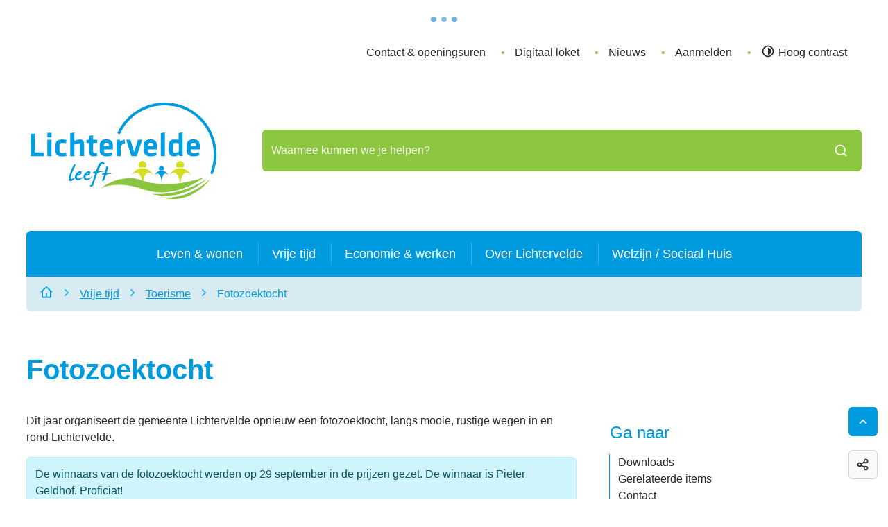

--- FILE ---
content_type: text/html; charset=utf-8
request_url: https://www.lichtervelde.be/producten/detail/797/fotozoektocht
body_size: 40994
content:
<!DOCTYPE html><html lang=nl-BE><head><meta charset=utf-8><meta name=HandheldFriendly content=True><meta name=MobileOptimized content=320><meta name=viewport content="width=device-width, initial-scale=1.0"><meta name=theme-color content=#4a9bd9><meta name=description content="Dit jaar organiseert de gemeente Lichtervelde opnieuw een fotozoektocht, langs mooie, rustige wegen in en rond Lichtervelde. De winnaars van de fotozoektocht we..."><meta property=og:description content="Dit jaar organiseert de gemeente Lichtervelde opnieuw een fotozoektocht, langs mooie, rustige wegen in en rond Lichtervelde. De winnaars van de fotozoektocht we..."><meta property=og:site_name content=Lichtervelde><meta property=og:title content=Fotozoektocht><meta property=og:url content=https://www.lichtervelde.be/producten/detail/797/fotozoektocht><meta property=og:type content=website><meta name=image property=og:image content=https://www.lichtervelde.be/file/imagecache/WUwro3rL4KcgrWU7A9Ywv1IPAahSd2KlOAtlE2zrcGo3d/Content/725ab571-2e5c-4baf-83e3-37a2adf2cd96/6330.JPEG><meta property=og:image:url content=https://www.lichtervelde.be/file/imagecache/WUwro3rL4KcgrWU7A9Ywv1IPAahSd2KlOAtlE2zrcGo3d/Content/725ab571-2e5c-4baf-83e3-37a2adf2cd96/6330.JPEG><meta name=twitter:card content=summary><meta property=twitter:title content=Fotozoektocht><meta property=twitter:description content="Dit jaar organiseert de gemeente Lichtervelde opnieuw een fotozoektocht, langs mooie, rustige wegen in en rond Lichtervelde. De winnaars van de fotozoektocht we..."><meta name=generator content="Icordis CMS by LCP nv (https://www.lcp.be)"><title>Fotozoektocht - Lichtervelde</title><link rel=preconnect href=https://fonts.icordis.be><link rel=icon type=image/png href=/global/images/lichtervelde/lichtervelde-website/skin/favicon-96x96.png><link rel=icon type=image/svg+xml href=/global/images/lichtervelde/lichtervelde-website/skin/favicon.svg><link rel="shortcut icon" href=/global/images/lichtervelde/lichtervelde-website/skin/favicon.ico><link rel=apple-touch-icon sizes=180x180 href=/global/images/lichtervelde/lichtervelde-website/skin/apple-touch-icon.png><link type=application/rss+xml rel=alternate title="Nieuws RSS" href=/rss/nieuws.rss><link type=application/rss+xml rel=alternate title="Activiteiten RSS" href=/rss/activiteiten.rss><link rel=canonical href=https://www.lichtervelde.be/producten/detail/797/fotozoektocht><link rel=manifest href=/site.webmanifest><link rel="stylesheet preload" as=style id=skin-stylesheet type=text/css media=screen href="/css/dist/skin-lichtervelde.css?v=30122025084806" data-sw="/css/dist/skin-lichtervelde-contrast.css?v=30122025084806" data-css=contrastskin><link rel=stylesheet href=/global/css/layout/core/print.css media=print><link rel="stylesheet preload" as=style href=/style-dynamic.css media=screen><link rel=stylesheet href=/css/layout/modules/content-blocks.css media=screen><link rel=stylesheet href=/global/css/layout/modules/burgerprofiel.css media=screen><script src=https://prod.widgets.burgerprofiel.vlaanderen.be/api/v1/node_modules/@govflanders/vl-widget-polyfill/dist/index.js></script><script src=https://prod.widgets.burgerprofiel.vlaanderen.be/api/v1/node_modules/@govflanders/vl-widget-client/dist/index.js></script><script src=https://prod.widgets.burgerprofiel.vlaanderen.be/api/v1/node_modules/@govflanders/vl-widget-client/dist/index.js></script><template id=burgerprofiel-settings-template>{ "apiURl": "https://prod.widgets.burgerprofiel.vlaanderen.be/api/v1/widget/f39068e4-d8d1-4e58-887f-3d6f17fd7c66", "profileLinkSelector": "#my-profile-link2", "isAuthenticated": false, "integratedLogin": false, "isLoggedInWithACM": false }</template><script src=/global/js/burgerprofiel.js></script></head><body id=body class=portal-0 data-menu=dropdown data-readspeaker=false><div class=widget-vlw-placeholder id=global-header-placeholder aria-hidden=true><div class=lcp-loader><svg viewBox="0 0 120 30" xmlns=http://www.w3.org/2000/svg style=fill:var(--color-primary,#000)><circle cx=15 cy=15 r=15><animate attributeName=r from=15 to=15 begin=0s dur=0.8s values=15;9;15 calcMode=linear repeatCount=indefinite /><animate attributeName=fill-opacity from=1 to=1 begin=0s dur=0.8s values=1;.5;1 calcMode=linear repeatCount=indefinite /></circle><circle cx=60 cy=15 r=9 fill-opacity=0.3><animate attributeName=r from=9 to=9 begin=0s dur=0.8s values=9;15;9 calcMode=linear repeatCount=indefinite /><animate attributeName=fill-opacity from=0.5 to=0.5 begin=0s dur=0.8s values=.5;1;.5 calcMode=linear repeatCount=indefinite /></circle><circle cx=105 cy=15 r=15><animate attributeName=r from=15 to=15 begin=0s dur=0.8s values=15;9;15 calcMode=linear repeatCount=indefinite /><animate attributeName=fill-opacity from=1 to=1 begin=0s dur=0.8s values=1;.5;1 calcMode=linear repeatCount=indefinite /></circle></svg></div></div><div id=skip-content class=skip><div class=container><a href=#content-main data-scrollto=skip rel=nofollow> <span>Naar inhoud</span> </a></div></div><noscript><div class=alertbox-warning>Javascript is niet ingeschakeld. We hebben gedetecteerd dat javascript is uitgeschakeld in deze browser. Schakel javascript in of schakel over naar een ondersteunde browser om door te gaan.</div></noscript><header class=header><div class=header__meta><div class=container><div class="meta meta__wrapper"><div class="meta__container-wrapper fade-navs fade__navs"><button data-scroll=scroll-left data-tooltip="scroll naar links" aria-hidden=true class="btn-scroll next hidden"> <svg class=scroll__icon aria-hidden=true data-icon=arrow-right-s><use href=/global/icons/global-line.svg#arrow-right-s style="fill:var(--icon-color-primary,var(--icon-color));transition:fill var(--transition-duration-base) var(--transition-timing-function)"></use></svg> <span class="sr_skip sr-only">scroll naar links</span> </button> <button data-scroll=scroll-right data-tooltip="scroll naar rechts" aria-hidden=true class="btn-scroll prev hidden"> <svg class=scroll__icon aria-hidden=true data-icon=arrow-left-s><use href=/global/icons/global-line.svg#arrow-left-s style="fill:var(--icon-color-primary,var(--icon-color));transition:fill var(--transition-duration-base) var(--transition-timing-function)"></use></svg> <span class="sr_skip sr-only">scroll naar rechts</span> </button><ul class=nav-meta data-scroller=fade__navs><li class="nav__item meta__item" data-id=1><a href=/contact class="nav__link meta__link"> <span class=meta__link>Contact &amp; openingsuren</span> </a></li><li class="nav__item meta__item" data-id=2><a href=/eloket class="nav__link meta__link"> <span class=meta__link>Digitaal loket</span> </a></li><li class="nav__item meta__item" data-id=4><a href=/nieuws class="nav__link meta__link"> <span class=meta__link>Nieuws</span> </a></li><li class="nav__item my-profile-link"><a href=/profiel/aanmelden data-tooltip=Aanmelden class="nav__link user-profile"> <span class=user-link>Aanmelden</span> </a></li><li class="nav__item meta__item my-profile-contrast"><button id=btn-toggle-contrast class="nav__link meta__link btn-toggle-contrast icon-contrast"> <svg class="nav__icon meta__icon" aria-hidden=true data-icon=contrast><use href=/global/icons/global-line.svg#contrast style="fill:var(--icon-color-primary,var(--icon-color));transition:fill var(--transition-duration-base) var(--transition-timing-function)"></use></svg> <span>Hoog contrast</span> </button></li></ul></div></div></div></div><div class="header-main header__main" data-menu-position=under><div class=container><div class=header__container-wrapper><div class="header-brand header__brand"><a href="/" class=brand data-tooltip="Terug naar startpagina"> <span class="brand-txt brand__txt">Lichtervelde</span> <img src=/global/images/lichtervelde/lichtervelde-website/skin/logo.svg alt="" class="logo-img brand__logo"> </a></div><div class="header-right header__right"><div class="header-search header__search" data-scrolltop-suggestionsearch=False><div id=search class="search search-main" role=search><form action=/zoeken method=GET name=searchForm id=searchForm class=search__form><div class="input-group search__group"><label for=txtkeyword><span class=sr-only>Waarmee kunnen we je helpen?</span></label> <input type=text name=q class="form-control txt search__input" id=txtkeyword data-tooltip="Waarmee kunnen we je helpen?" autocomplete=off data-toggle-placeholder=1 placeholder="Waarmee kunnen we je helpen?" data-placeholder-mobile=Zoeken data-speak-text="Begin nu te spreken" data-listening-text=Luisteren... data-error="Gelieve je microfoon aan te sluiten en je microfoon rechten toe te laten."><div aria-hidden=true class="loading search__loading"><svg class=loading__icon aria-hidden=true data-icon=icon-search-loading><use href=/images/search-loading.svg#icon-search-loading style="fill:var(--icon-color-primary,var(--icon-color));transition:fill var(--transition-duration-base) var(--transition-timing-function)"></use></svg></div><span class="input-group__btn search__input-group"> <button id=btn-speech-recognition class="hidden search__btn--recognition" type=button data-tooltip="Opzoeking via microfoon activeren"> <svg class=search__icon aria-hidden=true data-icon=mic><use href=/global/icons/global-line.svg#mic style="fill:var(--icon-color-primary,var(--icon-color));transition:fill var(--transition-duration-base) var(--transition-timing-function)"></use></svg> <span class=sr-only>Opzoeking via microfoon activeren</span> </button> <button type=submit class=search__btn id=btnSearch data-tooltip=Zoeken> <svg class=search__icon aria-hidden=true data-icon=search><use href=/global/icons/global-line.svg#search style="fill:var(--icon-color-primary,var(--icon-color));transition:fill var(--transition-duration-base) var(--transition-timing-function)"></use></svg> <span>Zoeken</span> </button><div id=speech-error-msg class="popover search__popover popover-start hidden"><div class=popover__arrow aria-hidden=true></div>Gelieve je microfoon aan te sluiten en je microfoon rechten toe te laten.</div></span></div></form><div id=suggestionsearch class="search-suggestion partial-overview" aria-live=polite></div></div></div><div class=header__toggle-menu><button data-toggle=offcanvas data-dismiss=modal class=btn-toggle-menu type=button aria-expanded=false> <svg viewBox="0 0 100 100" aria-hidden=true class=toggle__icon><path class="line line-1" d="M 20,29.000046 H 80.000231 C 80.000231,29.000046 94.498839,28.817352 94.532987,66.711331 94.543142,77.980673 90.966081,81.670246 85.259173,81.668997 79.552261,81.667751 75.000211,74.999942 75.000211,74.999942 L 25.000021,25.000058" /><path class="line line-2" d="M 20,50 H 80" /><path class="line line-3" d="M 20,70.999954 H 80.000231 C 80.000231,70.999954 94.498839,71.182648 94.532987,33.288669 94.543142,22.019327 90.966081,18.329754 85.259173,18.331003 79.552261,18.332249 75.000211,25.000058 75.000211,25.000058 L 25.000021,74.999942" /></svg> <span class=toggle__txt>Menu</span> </button></div></div></div></div></div><div class=header__nav aria-label="Main menu" role=navigation><div class="overlay overlay__navigation header-nav-overlay" data-toggle=offcanvas aria-hidden=true></div><nav class="navigation-main is-desktop"><div class=navigation__container-wrapper><div class=navigation__header><span class=navigation__title aria-hidden=true><span>Menu</span></span> <button class="toggle btn-toggle-close navigation__btn--close" data-tooltip="Menu sluiten" data-toggle=offcanvas> <svg viewBox="0 0 100 100" aria-hidden=true class=toggle__icon><path class="line line-1" d="M 20,29.000046 H 80.000231 C 80.000231,29.000046 94.498839,28.817352 94.532987,66.711331 94.543142,77.980673 90.966081,81.670246 85.259173,81.668997 79.552261,81.667751 75.000211,74.999942 75.000211,74.999942 L 25.000021,25.000058" /><path class="line line-2" d="M 20,50 H 80" /><path class="line line-3" d="M 20,70.999954 H 80.000231 C 80.000231,70.999954 94.498839,71.182648 94.532987,33.288669 94.543142,22.019327 90.966081,18.329754 85.259173,18.331003 79.552261,18.332249 75.000211,25.000058 75.000211,25.000058 L 25.000021,74.999942" /></svg> <span class=toggle__txt>Menu sluiten</span> </button></div><div class=nav__container-wrapper><ul class=nav-main><li class="nav__item nav1 dropdown"><a class=nav__link href=/leven-and-wonen aria-expanded=false> <span class=nav__title><span>Leven &amp; wonen</span></span> </a><div class=dropdown__menu data-p=9><ul class=dropdown-main><li class="nav__item dropdown__item"><a class="nav__link dropdown__link" href=/archief> <span class="nav__title dropdown__title"> <span>Archief</span></span> </a></li><li class="nav__item dropdown__item"><a class="nav__link dropdown__link" href=/bouwen-en-wonen> <span class="nav__title dropdown__title"> <span>Bouwen &amp; wonen</span></span> </a></li><li class="nav__item dropdown__item"><a class="nav__link dropdown__link" href=/burgerzaken> <span class="nav__title dropdown__title"> <span>Burgerzaken</span></span> </a></li><li class="nav__item dropdown__item"><a class="nav__link dropdown__link" href=/hulpdiensten-en-veiligheid> <span class="nav__title dropdown__title"> <span>Hulpdiensten &amp; veiligheid</span></span> </a></li><li class="nav__item dropdown__item"><a class="nav__link dropdown__link" href=/mobiliteit-en-openbare-werken> <span class="nav__title dropdown__title"> <span>Mobiliteit &amp; openbare werken</span></span> </a></li><li class="nav__item dropdown__item"><a class="nav__link dropdown__link" href=/natuur-en-milieu> <span class="nav__title dropdown__title"> <span>Natuur &amp; milieu</span></span> </a></li></ul></div></li><li class="nav__item nav2 dropdown"><a class=nav__link href=/vrije-tijd aria-expanded=false> <span class=nav__title><span>Vrije tijd</span></span> </a><div class=dropdown__menu data-p=11><ul class=dropdown-main><li class="nav__item dropdown__item"><a class="nav__link dropdown__link" href=/55-plusser> <span class="nav__title dropdown__title"> <span>55-plusser</span></span> </a></li><li class="nav__item dropdown__item"><a class="nav__link dropdown__link" href=/activiteitenkalendergemeente> <span class="nav__title dropdown__title"> <span>Activiteiten van de gemeente</span></span> </a></li><li class="nav__item dropdown__item"><a class="nav__link dropdown__link" href="https://lichtervelde.bibliotheek.be/" target=_blank rel=noopener> <span class="nav__title dropdown__title"> <span>Bibliotheek</span></span> </a></li><li class="nav__item dropdown__item"><a class="nav__link dropdown__link" href=/cultuur-en-erfgoed> <span class="nav__title dropdown__title"> <span>Cultuur &amp; erfgoed</span></span> </a></li><li class="nav__item dropdown__item"><a class="nav__link dropdown__link" href=/jeugd> <span class="nav__title dropdown__title"> <span>Jeugd</span></span> </a></li><li class="nav__item dropdown__item"><a class="nav__link dropdown__link" href=/sport> <span class="nav__title dropdown__title"> <span>Sport</span></span> </a></li><li class="nav__item dropdown__item"><a class="nav__link dropdown__link" href=/toerisme> <span class="nav__title dropdown__title"> <span>Toerisme</span></span> </a></li><li class="nav__item dropdown__item"><a class="nav__link dropdown__link" href="https://www.lichtervelde.be/activiteiten?submitted_page=77aaa9341f8c3dcc97e2a6c31975e783" target=_blank rel=noopener> <span class="nav__title dropdown__title"> <span>UiT in Lichtervelde</span></span> </a></li><li class="nav__item dropdown__item"><a class="nav__link dropdown__link" href=/verenigingen-vrije-tijd> <span class="nav__title dropdown__title"> <span>Verenigingen </span></span> </a></li><li class="nav__item dropdown__item"><a class="nav__link dropdown__link" href=/zelf-iets-organiseren> <span class="nav__title dropdown__title"> <span>Zelf iets organiseren?</span></span> </a></li></ul></div></li><li class="nav__item nav3 dropdown"><a class=nav__link href=/economie-en-werken aria-expanded=false> <span class=nav__title><span>Economie &amp; werken</span></span> </a><div class=dropdown__menu data-p=12><ul class=dropdown-main><li class="nav__item dropdown__item"><a class="nav__link dropdown__link" href=/ambulante-handel> <span class="nav__title dropdown__title"> <span>Ambulante handel</span></span> </a></li><li class="nav__item dropdown__item"><a class="nav__link dropdown__link" href=/attesten-en-vergunningen> <span class="nav__title dropdown__title"> <span>Attesten en vergunningen</span></span> </a></li><li class="nav__item dropdown__item"><a class="nav__link dropdown__link" href=/bedrijventerreinen> <span class="nav__title dropdown__title"> <span>Bedrijventerreinen</span></span> </a></li><li class="nav__item dropdown__item"><a class="nav__link dropdown__link" href=/dienstenonderneming-lichtervelde> <span class="nav__title dropdown__title"> <span>Dienstenonderneming Lichtervelde</span></span> </a></li><li class="nav__item dropdown__item"><a class="nav__link dropdown__link" href=/landbouw> <span class="nav__title dropdown__title"> <span>Landbouw</span></span> </a></li><li class="nav__item dropdown__item"><a class="nav__link dropdown__link" href=/ondernemen> <span class="nav__title dropdown__title"> <span>Ondernemen</span></span> </a></li><li class="nav__item dropdown__item"><a class="nav__link dropdown__link" href=/projecten-en-acties> <span class="nav__title dropdown__title"> <span>Projecten en acties</span></span> </a></li><li class="nav__item dropdown__item"><a class="nav__link dropdown__link" href=/strategisch-commercieel-plan> <span class="nav__title dropdown__title"> <span>Strategisch commercieel plan</span></span> </a></li><li class="nav__item dropdown__item"><a class="nav__link dropdown__link" href=/subsidies-en-premies> <span class="nav__title dropdown__title"> <span>Subsidies en premies</span></span> </a></li><li class="nav__item dropdown__item"><a class="nav__link dropdown__link" href=/vacatures> <span class="nav__title dropdown__title"> <span>Vacatures gemeente &amp; ocmw</span></span> </a></li></ul></div></li><li class="nav__item nav4 dropdown"><a class=nav__link href=/over-lichtervelde aria-expanded=false> <span class=nav__title><span>Over Lichtervelde</span></span> </a><div class=dropdown__menu data-p=7><ul class=dropdown-main><li class="nav__item dropdown__item"><a class="nav__link dropdown__link" href=https://www.lichtervelde.be/raden target=_blank rel=noopener> <span class="nav__title dropdown__title"> <span>Adviesraden</span></span> </a></li><li class="nav__item dropdown__item"><a class="nav__link dropdown__link" href=https://www.lichtervelde.be/bekendmakingen target=_blank rel=noopener> <span class="nav__title dropdown__title"> <span>Bekendmakingen</span></span> </a></li><li class="nav__item dropdown__item"><a class="nav__link dropdown__link" href=https://www.lichtervelde.be/belastingen-en-retributies target=_blank rel=noopener> <span class="nav__title dropdown__title"> <span>Belastingen &amp; retributies</span></span> </a></li><li class="nav__item dropdown__item"><a class="nav__link dropdown__link" href=/bestuur> <span class="nav__title dropdown__title"> <span>Bestuur</span></span> </a></li><li class="nav__item dropdown__item"><a class="nav__link dropdown__link" href=/bevraging> <span class="nav__title dropdown__title"> <span>Burgerbevraging</span></span> </a></li><li class="nav__item dropdown__item"><a class="nav__link dropdown__link" href=/contact> <span class="nav__title dropdown__title"> <span>Diensten</span></span> </a></li><li class="nav__item dropdown__item"><a class="nav__link dropdown__link" href=/gemeentelijke-begraafplaats> <span class="nav__title dropdown__title"> <span>Gemeentelijke begraafplaats</span></span> </a></li><li class="nav__item dropdown__item"><a class="nav__link dropdown__link" href="/infobladen?y=2025&amp;y=2024"> <span class="nav__title dropdown__title"> <span>Infoblad</span></span> </a></li><li class="nav__item dropdown__item"><a class="nav__link dropdown__link" href=/informatie> <span class="nav__title dropdown__title"> <span>Informatie</span></span> </a></li><li class="nav__item dropdown__item"><a class="nav__link dropdown__link" href=/intergemeentelijke-samenwerkingen> <span class="nav__title dropdown__title"> <span>Intergemeentelijke samenwerkingen</span></span> </a></li></ul></div></li><li class="nav__item nav5 dropdown"><a class=nav__link href=/welzijn--sociaal-huis aria-expanded=false> <span class=nav__title><span>Welzijn / Sociaal Huis</span></span> </a><div class=dropdown__menu data-p=162><ul class=dropdown-main><li class="nav__item dropdown__item"><a class="nav__link dropdown__link" href=/e-inclusie> <span class="nav__title dropdown__title"> <span>E-inclusie</span></span> </a></li><li class="nav__item dropdown__item"><a class="nav__link dropdown__link" href=/huis-van-het-kind> <span class="nav__title dropdown__title"> <span>Huis van het kind</span></span> </a></li><li class="nav__item dropdown__item"><a class="nav__link dropdown__link" href=/huisvesting-senioren> <span class="nav__title dropdown__title"> <span>Huisvesting voor senioren</span></span> </a></li><li class="nav__item dropdown__item"><a class="nav__link dropdown__link" href=/thema/detail/146/lokaal-dienstencentrum-de-ploeg> <span class="nav__title dropdown__title"> <span>Lokaal Dienstencentrum De Ploeg</span></span> </a></li><li class="nav__item dropdown__item"><a class="nav__link dropdown__link" href=/sociale-dienst-ocmw> <span class="nav__title dropdown__title"> <span>Sociale dienst OCMW</span></span> </a></li><li class="nav__item dropdown__item"><a class="nav__link dropdown__link" href=/thema/detail/180/woonzorgcentrum-t-hof> <span class="nav__title dropdown__title"> <span>Woonzorgcentrum &#x27;t Hof</span></span> </a></li></ul></div></li></ul></div></div></nav> <button data-toggle=offcanvas class="toggle btn-toggle-close navigation__btn--close" type=button aria-expanded=false> <svg viewBox="0 0 100 100" aria-hidden=true class=toggle__icon><path class="line line-1" d="M 20,29.000046 H 80.000231 C 80.000231,29.000046 94.498839,28.817352 94.532987,66.711331 94.543142,77.980673 90.966081,81.670246 85.259173,81.668997 79.552261,81.667751 75.000211,74.999942 75.000211,74.999942 L 25.000021,25.000058" /><path class="line line-2" d="M 20,50 H 80" /><path class="line line-3" d="M 20,70.999954 H 80.000231 C 80.000231,70.999954 94.498839,71.182648 94.532987,33.288669 94.543142,22.019327 90.966081,18.329754 85.259173,18.331003 79.552261,18.332249 75.000211,25.000058 75.000211,25.000058 L 25.000021,74.999942" /></svg> <span class=toggle-txt>Menu sluiten</span> </button></div></header><main id=wrapper class=main><div class="visible-print sr_skip"><img alt="" src=/global/images/lichtervelde/lichtervelde-website/skin/logo.png></div><nav aria-label="Je bent hier" class="breadcrumb breadcrumb-main sr_skip"><div class=breadcrumb__wrapper><div class="breadcrumb__container-wrapper fade__navs"><button data-scroll=scroll-left data-tooltip="scroll naar links" aria-hidden=true class="btn-scroll next hidden"> <svg class=scroll__icon aria-hidden=true data-icon=arrow-right-s><use href=/global/icons/global-line.svg#arrow-right-s style="fill:var(--icon-color-primary,var(--icon-color));transition:fill var(--transition-duration-base) var(--transition-timing-function)"></use></svg> <span class="sr_skip sr-only">scroll naar links</span> </button> <button data-scroll=scroll-right data-tooltip="scroll naar rechts" aria-hidden=true class="btn-scroll prev hidden"> <svg class=scroll__icon aria-hidden=true data-icon=arrow-left-s><use href=/global/icons/global-line.svg#arrow-left-s style="fill:var(--icon-color-primary,var(--icon-color));transition:fill var(--transition-duration-base) var(--transition-timing-function)"></use></svg> <span class="sr_skip sr-only">scroll naar rechts</span> </button><ol class="nav-breadcrumb sr_skip" itemscope itemtype=http://schema.org/BreadcrumbList data-scroller=fade__navs><li class="nav__item breadcrumb__item breadcrumb__item--home" itemprop=itemListElement itemscope itemtype=http://schema.org/ListItem><a itemprop=item href="/" class="nav__link breadcrumb__link"> <svg class="nav__icon breadcrumb__icon" aria-hidden=true data-icon=home-4><use href=/global/icons/global-line.svg#home-4 style="fill:var(--icon-color-primary,var(--icon-color));transition:fill var(--transition-duration-base) var(--transition-timing-function)"></use></svg> <span itemprop=name>Startpagina</span><meta itemprop=position content=1></a> <svg class="nav__icon breadcrumb__icon" aria-hidden=true data-icon=arrow-right-s><use href=/global/icons/global-line.svg#arrow-right-s style="fill:var(--icon-color-primary,var(--icon-color));transition:fill var(--transition-duration-base) var(--transition-timing-function)"></use></svg></li><li class="nav__item breadcrumb__item" itemprop=itemListElement itemscope itemtype=http://schema.org/ListItem><a class="nav__link breadcrumb__link" href=https://www.lichtervelde.be/vrije-tijd itemprop=item> <span itemprop=name class=aCrumb>Vrije tijd</span><meta itemprop=position content=2></a> <svg class="nav__icon breadcrumb__icon" aria-hidden=true data-icon=arrow-right-s><use href=/global/icons/global-line.svg#arrow-right-s style="fill:var(--icon-color-primary,var(--icon-color));transition:fill var(--transition-duration-base) var(--transition-timing-function)"></use></svg></li><li class="nav__item breadcrumb__item" itemprop=itemListElement itemscope itemtype=http://schema.org/ListItem><a class="nav__link breadcrumb__link" href=https://www.lichtervelde.be/toerisme itemprop=item> <span itemprop=name class=aCrumb>Toerisme</span><meta itemprop=position content=3></a> <svg class="nav__icon breadcrumb__icon" aria-hidden=true data-icon=arrow-right-s><use href=/global/icons/global-line.svg#arrow-right-s style="fill:var(--icon-color-primary,var(--icon-color));transition:fill var(--transition-duration-base) var(--transition-timing-function)"></use></svg></li><li class="nav__item breadcrumb__item active" itemprop=itemListElement itemscope itemtype=http://schema.org/ListItem><a class="nav__link breadcrumb__link" href=https://www.lichtervelde.be/producten/detail/797/fotozoektocht itemprop=item> <span class=aCrumb itemprop=name>Fotozoektocht</span><meta itemprop=position content=4></a></li></ol></div></div></nav><div class=heading__wrapper><div class=container><h1 class=page-heading><span>Fotozoektocht</span></h1></div></div><div id=content-main class=page-inner><div class=main__container><section class=products-detail><div class=container-wrapper><div class="page-container page-column"><div class=page-content><div class=info><p>Dit jaar organiseert de gemeente Lichtervelde opnieuw een fotozoektocht, langs mooie, rustige wegen in en rond Lichtervelde. &nbsp;</p><div class=alert-info><p>De winnaars van de fotozoektocht werden op 29 september in de prijzen gezet. De winnaar is Pieter Geldhof. Proficiat!&nbsp;</p></div><h3>Prijzen</h3><p>Hoofdprijs: 20 cadeaubonnen (1 cadeaubon heeft een waarde van 10 euro).<br>Nevenprijzen: 10 nevenprijzen van telkens 4 cadeaubonnen.</p><h3>Reglement</h3><p>Zie bijlage.&nbsp;</p></div><div class=downloads><h2 class=downloads__heading id=anchor-downloads><span>Downloads</span></h2><div class=downloads__block><ul class="list-downloads downloads__list"><li class="downloads__item pdf link-hover"><svg class=downloads__icon aria-hidden=true data-icon=pdf><use href=/global/icons/global-downloads.svg#pdf style="fill:var(--icon-color-primary,var(--icon-color));transition:fill var(--transition-duration-base) var(--transition-timing-function)"></use></svg><div class=downloads__content><div class=downloads__info><a class=downloads__link target=_blank href=/file/download/d990c385-4782-4cbb-abbd-5a6317a8f6b8/ft6vLAVJeLTXLRS5R6MqD4mxVEXUTYslGCRH7vmQI3d.pdf rel=nofollow> <span class=file-info__title><span>2025_reglement fotozoektocht.pdf</span></span> </a><div class=file-info><span class=file-info__size><span>49,4 Kb</span></span> <span class=file-info__extension><span>pdf</span></span></div></div><div class=downloads__btn><span class="btn-primary file-info__btn" aria-hidden=true> <svg class=file-info__icon aria-hidden=true data-icon=download><use href=/global/icons/global-downloads.svg#download style="fill:var(--icon-color-primary,var(--icon-color));transition:fill var(--transition-duration-base) var(--transition-timing-function)"></use></svg> <span>Downloaden</span> </span></div></div></li><li class="downloads__item pdf link-hover"><svg class=downloads__icon aria-hidden=true data-icon=pdf><use href=/global/icons/global-downloads.svg#pdf style="fill:var(--icon-color-primary,var(--icon-color));transition:fill var(--transition-duration-base) var(--transition-timing-function)"></use></svg><div class=downloads__content><div class=downloads__info><a class=downloads__link target=_blank href=/file/download/12c930f5-8465-478c-a49c-c3e3960f6138/4G3jn1aXDl9GnSQ8SVLxrTN8rAV8q3vMZcDj4exneU3d.pdf rel=nofollow> <span class=file-info__title><span>Fotozoektocht_25_Lichtervelde_v2.pdf</span></span> </a><div class=file-info><span class=file-info__size><span>5,5 Mb</span></span> <span class=file-info__extension><span>pdf</span></span></div></div><div class=downloads__btn><span class="btn-primary file-info__btn" aria-hidden=true> <svg class=file-info__icon aria-hidden=true data-icon=download><use href=/global/icons/global-downloads.svg#download style="fill:var(--icon-color-primary,var(--icon-color));transition:fill var(--transition-duration-base) var(--transition-timing-function)"></use></svg> <span>Downloaden</span> </span></div></div></li></ul></div></div><div class=more-info><h2 class=more-info__heading id=anchor-gerelateerde-items><span>Gerelateerde items</span></h2><div class=more-info__block><ul class="list-overview list-more-info"><li class=list__item><svg class=list__icon aria-hidden=true data-icon=lichtervelde-list-icon><use href=/global/icons/lichtervelde/custom-lichtervelde.svg#lichtervelde-list-icon style="fill:var(--icon-color-primary,var(--icon-color));transition:fill var(--transition-duration-base) var(--transition-timing-function)"></use></svg> <a class=list__link href=/antwoorden-fotozoektocht-2025><span>Antwoorden fotozoektocht 2025</span></a></li></ul></div></div></div><div class=side-bar><div class="box box-anchor-links anchors anchors--sticky"><h2 class="box-title anchors__title"><span>Ga naar</span></h2><div class="box__block anchors__block"><ul class="list list-anchors anchors__list"><li class=anchors__item><a class=anchors__link href=#anchor-downloads data-scrollto=h2><span>Downloads</span></a></li><li class=anchors__item><a class=anchors__link href=#anchor-gerelateerde-items data-scrollto=h2><span>Gerelateerde items</span></a></li><li class=anchors__item><a class=anchors__link href=#anchor-contact data-scrollto=h2><span>Contact</span></a></li></ul></div></div><div class="one-media media--box ratio-size" aria-hidden=true itemscope itemtype=http://schema.org/ImageObject><a rel=nofollow href=/file/imagecache/WUwro3rL4KcgrWU7A9Ywv1IPAahSd2KlOAtlE2zrcGo3d/content/725ab571-2e5c-4baf-83e3-37a2adf2cd96/6330.JPEG target=_blank data-popup=oneimage class=media__link data-copyright=""> <span class="photo loading-image" style=padding-bottom:75%><picture><source type=image/webp data-srcset="/file/imagecache/WUwro3rL4KcgrWU7A9Ywv1IPAahSd2KlOAtlE2zrcGo3d/box/725ab571-2e5c-4baf-83e3-37a2adf2cd96/6330.JPEG.webp?fx=0&amp;fy=0"><img itemprop=contentUrl data-src="/file/imagecache/WUwro3rL4KcgrWU7A9Ywv1IPAahSd2KlOAtlE2zrcGo3d/box/725ab571-2e5c-4baf-83e3-37a2adf2cd96/6330.JPEG?fx=0&amp;fy=0" alt="" class="thumb-photo lazyload"></picture></span> </a></div><div class="box-contact contact--sidebar notranslate" translate=no><h2 class=box__title id=anchor-contact><span>Contact</span></h2><div class="box__block contact__block"><h3 class=box__subtitle><a href=/contact-toerisme class=box__subtitle-link><span>Toerisme</span></a></h3><div class=contact__block-row><div class=contact__content><div class=contact__content-row><div class=contact__info-container><dl class=contact__info translate=no><dt class=lbl-address><span>Adres</span></dt><dd class="dd txt-address"><div class=dd__info><span class=address--block> <span class=txt-streetnr>Marktplaats 2</span> <span class=txt-postal><span class=sr-only>, </span>8810</span> <span class=txt-city>Lichtervelde</span> </span></div></dd><dt class=lbl-phone><span>Tel.</span></dt><dd class="dd txt-phone"><div class=dd__info><span data-label=Tel.><a rel="noopener noreferrer" href=tel:051729441 class=phone><span>051 72 94 41</span></a></span></div></dd><dt class=lbl-email><span>E-mail</span></dt><dd class="dd txt-email"><div class=dd__info><span data-label=E-mail><a rel="noopener noreferrer" target=_blank href=mailto:%74%6f%65%72%69%73%6d%65%40%6c%69%63%68%74%65%72%76%65%6c%64%65%2e%62%65 class=mail><span>&#116;&#111;&#101;&#114;&#105;&#115;&#109;&#101;<span>&#064;</span>&#108;&#105;&#099;&#104;&#116;&#101;&#114;&#118;&#101;&#108;&#100;&#101;&#046;&#098;&#101;</span></a></span></div></dd></dl></div><div class=contact__hours-container><div class=contact__hours-info><div class=hours-today><div class="hours__block has-hourstatus" data-refresh-open-status=0><div class=has-hourstatus__row><div class=hours__title><span>Vandaag</span></div><span class=txt-hours-status> <span class="contact__hours-status-box open" data-hourid=15><span>Nu open</span></span> </span></div><div class=txt-hours><div class=hours-info__list><div class="normal-hours hours-info__item"><span class=txt-open-from>Open van</span> <span class=hours-part> <span class=hour-part> <span class="txt-from hour">08:30</span> <span class=txt-time-divider>tot</span> <span class="txt-to hour">12:00 <span>uur</span></span> </span> </span></div><div class="byappointment hours-info__item"><span class=txt-open-from>Op afspraak van</span> <span class=hours-part> <span class=hour-part> <span class="txt-from hour">13:00</span> <span class=txt-time-divider>tot</span> <span class="txt-to hour">16:00 <span>uur</span></span> </span> </span></div></div></div></div></div><div class=hours__info><a class=btn-primary href=/contact-toerisme><span>Alle openingsuren<span class=sr-only>&nbsp;Toerisme</span> </span></a></div></div></div></div></div></div><script type=application/ld+json>{"@context":"http://schema.org","@type":"PostalAddress","addressLocality":"Lichtervelde","postalCode":"8810","streetAddress":"Marktplaats 2 "}</script></div></div></div></div></div></section></div></div></main><footer id=footer class="footer footer--main"><div class=footer-top><div class=container><div class=footer__row><div class=footer-left><div class="list-inline footer-contact notranslate"><span class=footer-contact__title><span class=copy-year>&copy; 2026&nbsp;</span><span>Gemeentehuis</span></span><dl class="contact__info list-inline footer-contact__info" translate=no><dt class=lbl-phone><span>Tel.</span></dt><dd class="dd txt-phone"><div class=dd__info><span data-label=Tel.><a rel="noopener noreferrer" href=tel:051729430 class=phone><span>051 72 94 30</span></a></span></div></dd></dl></div><ul class="list-inline footer__list"><li class=footer__item data-id=11><a href=/cookies> <span>Cookies</span> </a></li><li class=footer__item data-id=10><a href=/nieuwsbrieven> <span>Nieuwsbrief</span> </a></li><li class=footer__item data-id=9><a href=/media> <span>Fotoalbums</span> </a></li><li class=footer__item data-id=8><a href=/contact> <span>Contact</span> </a></li><li class=footer__item data-id=7><a href=/sitemap> <span>Sitemap</span> </a></li><li class=footer__item data-id=6><a href=/toegankelijkheidsverklaring-website> <span>Toegankelijkheidsverklaring</span> </a></li><li class=footer__item data-id=5><a href=/privacyverklaring> <span>Privacyverklaring</span> </a></li></ul></div><div class=footer-social><ul class=list-social><li class="list__item social__item"><a href="https://nl-nl.facebook.com/Lichtervelde-323939777713734/" target=_blank data-tooltip=Facebook class="list__link social__link social__link-facebook" rel="noopener noreferrer"> <svg class=social__icon aria-hidden=true data-icon=facebook-box-fill><use href=/global/icons/global-socials.svg#facebook-box-fill style="fill:var(--icon-color-facebook,var(--icon-color));transition:fill var(--transition-duration-base) var(--transition-timing-function)"></use></svg> <span>Facebook <span></span></span> </a></li><li class="list__item social__item"><a href="https://www.instagram.com/gemeentelichtervelde/" target=_blank data-tooltip=Instagram class="list__link social__link social__link-instagram" rel="noopener noreferrer"> <svg class=social__icon aria-hidden=true data-icon=instagram-fill><use href=/global/icons/global-socials.svg#instagram-fill style="fill:var(--icon-color-instagram,var(--icon-color));transition:fill var(--transition-duration-base) var(--transition-timing-function)"></use></svg> <span>Instagram <span></span></span> </a></li><li class="list__item social__item"><a href="https://www.linkedin.com/search/results/index/?keywords=lichtervelde" target=_blank data-tooltip=LinkedIn class="list__link social__link social__link-linkedin" rel="noopener noreferrer"> <svg class=social__icon aria-hidden=true data-icon=linkedin-box-fill><use href=/global/icons/global-socials.svg#linkedin-box-fill style="fill:var(--icon-color-linkedin,var(--icon-color));transition:fill var(--transition-duration-base) var(--transition-timing-function)"></use></svg> <span>LinkedIn <span></span></span> </a></li><li class="list__item social__item"><a href="https://www.youtube.com/results?q=lichtervelde&amp;sp=CAI%253D" target=_blank data-tooltip=YouTube class="list__link social__link social__link-youtube" rel="noopener noreferrer"> <svg class=social__icon aria-hidden=true data-icon=youtube-fill><use href=/global/icons/global-socials.svg#youtube-fill style="fill:var(--icon-color-youtube,var(--icon-color));transition:fill var(--transition-duration-base) var(--transition-timing-function)"></use></svg> <span>YouTube <span></span></span> </a></li></ul><a class=footer__link--lcp data-tooltip="web design, development en cms door LCP" rel=noopener target=_blank href="https://www.lcp.be/"> <svg class="footer__icon icon--lcp" aria-hidden=true data-icon=lcp><use href=/global/icons/global-township.svg#lcp style="fill:var(--icon-color-primary,var(--icon-color));transition:fill var(--transition-duration-base) var(--transition-timing-function)"></use></svg> <span>LCP nv 2026 &copy; </span> </a></div></div></div></div></footer><div class="toppos sr_skip"><div id=totop><a rel=nofollow href=#skip-content data-scrollto=totop data-tooltip="Naar top" class=btn-totop> <svg class="btn__icon totop__icon" aria-hidden=true data-icon=arrow-up-s><use href=/global/icons/global-line.svg#arrow-up-s style="fill:var(--icon-color-primary,var(--icon-color));transition:fill var(--transition-duration-base) var(--transition-timing-function)"></use></svg> <span>Naar top</span> </a></div><div id=social-share class=social-share><button data-tooltip="Deel deze pagina" data-toggle=socialsharebtn class="btn-toggle-share icon-share2" type=button aria-expanded=false> <svg class="btn__icon social-share__btn" aria-hidden=true data-icon=share><use href=/global/icons/global-line.svg#share style="fill:var(--icon-color-primary,var(--icon-color));transition:fill var(--transition-duration-base) var(--transition-timing-function)"></use></svg> <span>Deel deze pagina</span> </button><div class="social-share__btns invisibility"><ul class="list-social social-share__list"><li class="list__item social__item" isplay-or-not=isplay-or-not><a rel="noopener noreferrer" data-tooltip="Deel deze pagina op Facebook" target=_blank href="http://www.facebook.com/sharer/sharer.php?u=https%3a%2f%2fwww.lichtervelde.be%2fproducten%2fdetail%2f797%2ffotozoektocht" class="list__link social__link"> <svg class="social__icon social__icon-facebook" aria-hidden=true data-icon=facebook-box-fill><use href=/global/icons/global-socials.svg#facebook-box-fill style="fill:var(--icon-color-facebook,var(--icon-color));transition:fill var(--transition-duration-base) var(--transition-timing-function)"></use></svg> <span>Facebook</span> </a></li><li class="list__item social__item"><a rel="noopener noreferrer" data-tooltip="Deel deze pagina op Twitter" target=_blank href="https://twitter.com/intent/tweet?original_referer=https%3a%2f%2fwww.lichtervelde.be%2fproducten%2fdetail%2f797%2ffotozoektocht&amp;text=Fotozoektocht&amp;tw_p=tweetbutton&amp;url=https%3a%2f%2fwww.lichtervelde.be%2fproducten%2fdetail%2f797%2ffotozoektocht" class="list__link social__link"> <svg class="social__icon social__icon-twitter" aria-hidden=true data-icon=twitter-fill><use href=/global/icons/global-socials.svg#twitter-fill style="fill:var(--icon-color-twitter,var(--icon-color));transition:fill var(--transition-duration-base) var(--transition-timing-function)"></use></svg> <span>Twitter</span> </a></li><li class="list__item social__item"><a rel="noopener noreferrer" data-tooltip="Deel deze pagina op Linkedin" target=_blank href="http://www.linkedin.com/shareArticle?url=https%3a%2f%2fwww.lichtervelde.be%2fproducten%2fdetail%2f797%2ffotozoektocht" class="list__link social__link"> <svg class="social__icon social__icon-linkedin" aria-hidden=true data-icon=linkedin-box-fill><use href=/global/icons/global-socials.svg#linkedin-box-fill style="fill:var(--icon-color-linkedin,var(--icon-color));transition:fill var(--transition-duration-base) var(--transition-timing-function)"></use></svg> <span>Linkedin</span> </a></li><li class="list__item social__item"><a rel="noopener noreferrer" data-tooltip="Deel deze pagina op WhatsApp" target=_blank href="https://wa.me/?text=https%3a%2f%2fwww.lichtervelde.be%2fproducten%2fdetail%2f797%2ffotozoektocht" class="list__link social__link"> <svg class="social__icon social__icon-whatsapp" aria-hidden=true data-icon=whatsapp-fill><use href=/global/icons/global-socials.svg#whatsapp-fill style="fill:var(--icon-color-whatsapp,var(--icon-color));transition:fill var(--transition-duration-base) var(--transition-timing-function)"></use></svg> <span>WhatsApp</span> </a></li><li class="list__item social__item"><a rel="noopener noreferrer" data-tooltip="Deel deze pagina op E-mail" target=_blank href="mailto:?subject=Fotozoektocht - Lichtervelde&amp;body=Hey,%0Ahttps%3a%2f%2fwww.lichtervelde.be%2fproducten%2fdetail%2f797%2ffotozoektocht" class="list__link social__link"> <svg class="social__icon social__icon-mail" aria-hidden=true data-icon=mail-fill><use href=/global/icons/global-socials.svg#mail-fill style="fill:var(--icon-color-primary,var(--icon-color));transition:fill var(--transition-duration-base) var(--transition-timing-function)"></use></svg> <span>E-mail</span> </a></li></ul></div></div></div><script src=/global/js/jquery-3.6.2.min.js></script><script src="/js/minified/site.min.js?v=PS94zRXqGypmrnvoj_IQNOxZKaWqS39baAdg6zoOQig"></script><script async src="/js/minified/lazysize.min.js?v=IiNPl7D4xnh-yMwI6YW2HUuOl7aOxr0f-a7Qut8H6zQ"></script></body></html>

--- FILE ---
content_type: text/css
request_url: https://www.lichtervelde.be/css/dist/skin-lichtervelde.css?v=30122025084806
body_size: 223115
content:
@charset "UTF-8";.agenda__info:not(:last-child),.announcement__info:not(:last-child),.birthday.layout-overview .has-media .partial__content-block:not(:last-child),.birthday.layout-overview .myfavorite__btn:not(:last-child),.birthday__date:not(:last-child),.box-category>:not(:last-child),.box-contact .contact__hours-info>:not(:last-child),.box-contact .contact__info-container>:not(:last-child),.box-contact:not(.contact--content) .contact__content-row>:not(:last-child),.comments__content>:not(:last-child),.contact--content:not(:last-child),.contact__appointment:not(:last-child),.contact__container:not(:last-child),.contact__social:not(:last-child),.cookie-compliance__wrapper>:not(:last-child),.downloads__item:not(:last-child),.event__categories:not(:last-child),.event__info:not(:last-child),.event__reservation .tickets__link:not(:last-child),.event__tags:not(:last-child),.events-overview .filter__results>span:not(:last-child),.events-overview .no-media .date-block:not(:last-child),.footer--main>:not(:last-child),.header__media-caption-info:not(:last-child),.info [class*=alert-]:not(:last-child),.info [class*=quote-]:not(:last-child),.info [class*=spotlight-]:not(:last-child),.info:not(:last-child),.list-overview>:not(:last-child),.news__info:not(:last-child),.partial-overview .has-media .partial__content-block:not(:last-child),.partial-overview .myfavorite__btn:not(:last-child),.partial__content-block:not(:last-child),.partial__list:not(:last-child),.partial__photo:not(:last-child),.persons-partial .person-contactbox:not(:last-child),.search-contact-teaser>:not(:last-child),.subscribe__block form>div:not(:last-child),.toppos>:not(:last-child),.txt-address:not(:last-child),dl.dl-facet dd:not(:last-child){margin-bottom:var(--paragraph-margin-vertical,var(--paragraph-margin-vertical-bottom,1.6rem))}.info [class*=alert-]>:first-child,.info [class*=quote-]>:first-child,.info [class*=spotlight-]>:first-child,.info>:first-child{margin-top:0}.info [class*=alert-]>* :last-child,.info [class*=alert-]>:last-child,.info [class*=quote-]>* :last-child,.info [class*=quote-]>:last-child,.info [class*=spotlight-]>* :last-child,.info [class*=spotlight-]>:last-child,.info>* :last-child,.info>:last-child{margin-bottom:0}.anchors__title.box-title,.announcements__sublist .list__title,.navigation-main.has-hamburger [data-menu-setting=show-description] .nav__title,.navigation__title,.partial__subtitle,.partial__title,.title,h1,h2,h3,h4,h5,h6{color:var(--headings-color,var(--color1-base));font-family:var(--headings-font-family,var(--headings-font-family));font-weight:var(--headings-font-weight,700);line-height:var(--headings-line-height,1.2);margin-top:0}.anchors__title.box-title:not(:last-child),.announcements__sublist .list__title:not(:last-child),.navigation-main.has-hamburger [data-menu-setting=show-description] .nav__title:not(:last-child),.navigation__title:not(:last-child),.partial__subtitle:not(:last-child),.partial__title:not(:last-child),.title:not(:last-child),h1:not(:last-child),h2:not(:last-child),h3:not(:last-child),h4:not(:last-child),h5:not(:last-child),h6:not(:last-child){margin-bottom:var(--headings-margin-vertical,var(--headings-margin-vertical-bottom,.3em))}.anchors__title.box-title:before,.announcements__sublist .list__title:before,.navigation-main.has-hamburger [data-menu-setting=show-description] .nav__title:before,.navigation__title:before,.partial__subtitle:before,.partial__title:before,.title:before,h1:before,h2:before,h3:before,h4:before,h5:before,h6:before{content:"";display:block;height:0;margin-top:-.1em;width:0}.media__link .photo.image-loaded,.partial__item-container .link-hover .photo.image-loaded{overflow:hidden;position:relative}.media__link .photo.image-loaded:after,.partial__item-container .link-hover .photo.image-loaded:after{--media-background-color:var(--color1-base);background-color:var(--media-background-color,var(--color1-base));--media-opacity:0.29;opacity:var(--media-opacity,.29);--media-opacity:0;bottom:var(--position-bottom,auto);content:"";height:var(--photo-size-square,var(--photo-size-height,100%));left:var(--position-left,50%);min-width:var(--photo-size-square,var(--photo-size-width,100%));position:var(--position,absolute);right:var(--position-right,auto);top:var(--position-top,50%);transform:translate(-50%,-50%);transition:all var(--transition-duration-base) var(--transition-timing-function);transition-property:opacity,background-color;width:var(--photo-size-square,var(--photo-size-width,100%));z-index:2}.media__link .photo.image-loaded.embed-video:after,.partial__item-container .link-hover .photo.image-loaded.embed-video:after{--media-background-color:var(--black);--media-opacity:0.6}.media__link .photo.image-loaded.embed-video .media__icon,.partial__item-container .link-hover .photo.image-loaded.embed-video .media__icon{opacity:1}.applications__link,.downloads__link,.favorites__link,.footer-navigation__link,.partial__link,.projects__related .partial__link,.spot-box__link,.spotlight__link,.timeline__btn{box-shadow:none!important}.applications__link:after,.downloads__link:after,.favorites__link:after,.footer-navigation__link:after,.partial__link:after,.projects__related .partial__link:after,.spot-box__link:after,.spotlight__link:after,.timeline__btn:after{bottom:0;content:"";left:0;position:absolute;right:0;top:0;z-index:1039}.applications__link:active,.downloads__link:active,.favorites__link:active,.footer-navigation__link:active,.partial__link:active,.projects__related .partial__link:active,.spot-box__link:active,.spotlight__link:active,.timeline__btn:active{outline:none}.applications__link:focus-visible:after,.checkboxlist-items li:focus-within input[type=checkbox],.checkboxlist-items li:focus-within input[type=radio],.downloads__link:focus-visible:after,.favorites__link:focus-visible:after,.footer-navigation__link:focus-visible:after,.form-control:not(.search__input):focus-visible,.group-checkbox .control-wrapper:focus-within input[type=checkbox],.group-checkbox .control-wrapper:focus-within input[type=radio],.group-radiobox .control-wrapper:focus-within input[type=checkbox],.group-radiobox .control-wrapper:focus-within input[type=radio],.partial__link:focus-visible:after,.radioboxlist-items li:focus-within input[type=checkbox],.radioboxlist-items li:focus-within input[type=radio],.search__group.focus,.spot-box__link:focus-visible:after,.spotlight__link:focus-visible:after,.timeline__btn:focus-visible:after,a:focus-visible,button:focus-visible,select:focus{box-shadow:var(--ring-offset-shadow,0 0 transparent),var(--ring-shadow,0 0 transparent),var(--shadow,0 0 transparent)}.applications__link:active:after,.downloads__link:active:after,.favorites__link:active:after,.footer-navigation__link:active:after,.partial__link:active:after,.spot-box__link:active:after,.spotlight__link:active:after,.timeline__btn:active:after,a:active{outline:.2rem dotted var(--outline-color);outline-offset:var(--outline-offset,.2rem)}.external:not(.has-icon):after,.legend__icon,.timeline__icon,input[type=checkbox],input[type=radio],svg{display:var(--icon-display,inline-flex);flex-shrink:0;height:var(--icon-size-square,var(--icon-size-height,2rem));min-width:var(--icon-size-square,var(--icon-size-width,2rem));position:relative;top:var(--icon-position-top,-.2rem);width:var(--icon-size-square,var(--icon-size-width,2rem))}.external:first-child:not(.has-icon):after,.legend__icon:first-child,.timeline__icon:first-child,input[type=checkbox]:first-child,input[type=radio]:first-child,svg:first-child{margin-right:var(--icon-margin-horizontal,var(--icon-margin-horizontal-right,0))}.external:last-child:not(.has-icon):after,.legend__icon:last-child,.timeline__icon:last-child,input[type=checkbox]:last-child,input[type=radio]:last-child,svg:last-child{margin-left:var(--icon-margin-horizontal,var(--icon-margin-horizontal-left,0))}.categories__list,.event__tags,.footer__row,.list-inline,.list-logos,.list-social,.list-type,.nav-tabs,.post,.search-contact-teaser__contact-info .txt-address,[class*=nav-tabs-]{display:flex;flex-wrap:wrap;--headings-margin-vertical:0;--icon-position-top:0}.categories__list>*,.event__tags>*,.footer__row>*,.list-inline>*,.list-logos>*,.list-social>*,.list-type>*,.nav-tabs>*,.post>*,.search-contact-teaser__contact-info .txt-address>*,[class*=nav-tabs-]>*{align-items:var(--align-items,center);display:var(--display,flex)}.categories__list>:not(:last-child),.event__tags>:not(:last-child),.footer__row>:not(:last-child),.list-inline>:not(:last-child),.list-logos>:not(:last-child),.list-social>:not(:last-child),.list-type>:not(:last-child),.nav-tabs>:not(:last-child),.post>:not(:last-child),.search-contact-teaser__contact-info .txt-address>:not(:last-child),[class*=nav-tabs-]>:not(:last-child){margin-right:var(--list-gutter-horizontal,1.2rem)}.list-grid,.list-overview{--icon-margin-horizontal:0.5rem;--icon-position-top:0.4rem}.list-grid li,.list-overview li{align-items:var(--list-align-items,flex-start);display:flex;position:relative}.alertbanner__btn--close,.btn-rss,.btn-toggle-share,.btn-totop,.downloads__list--compact .file-info__btn,.favorites-delete,.favorites-edit,.folder__delete,.folder__edit,.footer__link--lcp,.navigation__header .navigation__btn--close,.search__btn,.search__btn--recognition{--btn-justify-content:center;--btn-align-items:center}.alertbanner__btn--close>span,.btn-rss>span,.btn-toggle-share>span,.btn-totop>span,.downloads__list--compact .file-info__btn>span,.favorites-delete>span,.favorites-edit>span,.folder__delete>span,.folder__edit>span,.footer__link--lcp>span,.navigation__header .navigation__btn--close>span,.search__btn--recognition>span,.search__btn>span{height:1px!important;margin:-1px!important;overflow:hidden!important;padding:0!important;position:absolute!important;width:1px!important;clip:rect(0,0,0,0)!important;border:0!important;white-space:nowrap!important}.table-responsive{overflow-x:auto}@media (max-width:31.98em){.table-responsive{overflow-y:hidden;width:100%;-ms-overflow-style:-ms-autohiding-scrollbar}.table-responsive>.table{margin-bottom:0}.table-responsive>.table>tbody>tr>td,.table-responsive>.table>tbody>tr>th,.table-responsive>.table>tfoot>tr>td,.table-responsive>.table>tfoot>tr>th,.table-responsive>.table>thead>tr>td,.table-responsive>.table>thead>tr>th{white-space:nowrap}}.responsive-fieldset{display:table-cell;width:100%}.contact__hours-status-box{align-items:var(--align-items,center);display:var(--display,inline-flex);position:relative}.contact__hours-status-box:before{background-color:var(--status-color-background-color,var(--color1-base));border-radius:var(--border-radius,50%);content:"";display:inline-flex;height:var(--size-square,var(--size-height,1rem));margin-right:var(--margin-horizontal,var(--margin-horizontal-right,.5rem));min-width:var(--size-square,var(--size-width,1rem));width:var(--size-square,var(--size-width,1rem))}.open.contact__hours-status-box{--status-color-background-color:#198653}.closed.contact__hours-status-box{--status-color-background-color:#dc3848}.appointment.contact__hours-status-box,.closingsoon.contact__hours-status-box,.reachablebyphone.contact__hours-status-box{--status-color-background-color:#ffc105}.applications-overview .applications__list,.applications-widget .applications__list,.birthday.layout-grid .partial__list,.contact__container.has-flex,.contact__container.has-flex.items-2,.contact__container.has-flex.items-4,.hours--grid,.hours--list,.list-grid,.media--content .media__list,.navigation-main.has-hamburger .nav-main,.page-column,.partial-grid .partial__list,.spotlight__list,.tab-wrapper,.topical-news__wrapper,dl.dl-facet--grid{display:var(--row-display,flex);flex-wrap:var(--row-flex-wrap,wrap);margin-left:calc(var(--gutter-horizontal, 3rem)/-2);margin-right:calc(var(--gutter-horizontal, 3rem)/-2);margin-top:calc(var(--gutter-vertical, 0)*-1)}.applications-overview .applications__list>*,.applications-widget .applications__list>*,.birthday.layout-grid .partial__list>*,.contact__container.has-flex.items-2>*,.contact__container.has-flex.items-4>*,.contact__container.has-flex>*,.hours--grid>*,.hours--list>*,.list-grid>*,.media--content .media__list>*,.navigation-main.has-hamburger .nav-main>*,.page-column>*,.partial-grid .partial__list>*,.spotlight__list>*,.tab-wrapper>*,.topical-news__wrapper>*,dl.dl-facet--grid>*{flex-basis:var(--flex-basis,auto);flex-grow:var(--flex-grow,1);flex-shrink:var(--flex-shrink,0);margin-top:var(--gutter-vertical,3rem);max-width:100%;padding-left:calc(var(--gutter-horizontal, 0)/2);padding-right:calc(var(--gutter-horizontal, 0)/2);width:var(--col-size-width,100%)}:where(:not(iframe,canvas,img,video,audio,hr,ol,sup,sub):not(svg *,symbol *)){all:unset;display:revert}*,:after,:before{box-sizing:border-box}a,button{cursor:revert}canvas,iframe,img,svg,video{max-width:100%}input,textarea{-webkit-user-select:auto}textarea{white-space:revert}select{appearance:revert}meter{-webkit-appearance:revert;appearance:revert}::placeholder{color:unset}::marker{content:normal}:where([hidden]){display:none}:where([contenteditable]:not([contenteditable=false])){-moz-user-modify:read-write;-webkit-user-modify:read-write;-webkit-line-break:after-white-space;overflow-wrap:break-word;-webkit-user-select:auto}:where([draggable=true]){-webkit-user-drag:element}:where(dialog:modal){all:revert}:root{--container-gutter-horizontal:3rem;--gutter-horizontal:3rem;--gutter-vertical:0;--font-family:Arial,Helvetica,"Helvetica Neue",sans-serif;--headings-font-family:var(--headings-font-family);--body-color:var(--black);--body-background:var(--white);--paragraph-margin:1.6rem;--icon-color:var(--black);--transition-duration-base:0.2s;--transition-timing-function:ease-in-out;--padding-horizontal-base:1.2rem;--padding-vertical-base:0.8rem;--border-width-base:0.1rem;--border-color-base:var(--gray-light);--border-style-base:solid;--border-radius-base:0.6rem;--pb-gutter-horizontal:3rem;--pb-gutter-vertical:3rem;--main-section-margin-vertical-bottom:6rem;--main-content-margin-vertical-bottom:3.75rem}*{--white-h:0deg;--white-s:0%;--white-l:100%;--white-a:100%;--white:hsla(var(--white-h),var(--white-s),var(--white-l),var(--white-a));--black-h:0deg;--black-s:0%;--black-l:0%;--black-a:100%;--black:hsla(var(--black-h),var(--black-s),var(--black-l),var(--black-a));--focus-h:190.0440528634deg;--focus-s:89.7233201581%;--focus-l:49.6078431373%;--focus-a:100%;--focus:hsla(var(--focus-h),var(--focus-s),var(--focus-l),var(--focus-a));--color1-darker-h:210deg;--color1-darker-s:10.8108108108%;--color1-darker-l:14.5098039216%;--color1-darker-a:100%;--color1-darker:hsla(var(--color1-darker-h),var(--color1-darker-s),var(--color1-darker-l),var(--color1-darker-a));--color1-dark-h:210deg;--color1-dark-s:8.75%;--color1-dark-l:31.3725490196%;--color1-dark-a:100%;--color1-dark:hsla(var(--color1-dark-h),var(--color1-dark-s),var(--color1-dark-l),var(--color1-dark-a));--color1-base-h:208.2352941176deg;--color1-base-s:7.2961373391%;--color1-base-l:45.6862745098%;--color1-base-a:100%;--color1-base:hsla(var(--color1-base-h),var(--color1-base-s),var(--color1-base-l),var(--color1-base-a));--color1-light-h:210deg;--color1-light-s:13.9534883721%;--color1-light-l:83.137254902%;--color1-light-a:100%;--color1-light:hsla(var(--color1-light-h),var(--color1-light-s),var(--color1-light-l),var(--color1-light-a));--color1-lighter-h:210deg;--color1-lighter-s:16.6666666667%;--color1-lighter-l:97.6470588235%;--color1-lighter-a:100%;--color1-lighter:hsla(var(--color1-lighter-h),var(--color1-lighter-s),var(--color1-lighter-l),var(--color1-lighter-a));--color2-darker-h:210deg;--color2-darker-s:10.8108108108%;--color2-darker-l:14.5098039216%;--color2-darker-a:100%;--color2-darker:hsla(var(--color2-darker-h),var(--color2-darker-s),var(--color2-darker-l),var(--color2-darker-a));--color2-dark-h:210deg;--color2-dark-s:8.75%;--color2-dark-l:31.3725490196%;--color2-dark-a:100%;--color2-dark:hsla(var(--color2-dark-h),var(--color2-dark-s),var(--color2-dark-l),var(--color2-dark-a));--color2-base-h:208.2352941176deg;--color2-base-s:7.2961373391%;--color2-base-l:45.6862745098%;--color2-base-a:100%;--color2-base:hsla(var(--color2-base-h),var(--color2-base-s),var(--color2-base-l),var(--color2-base-a));--color2-light-h:210deg;--color2-light-s:13.9534883721%;--color2-light-l:83.137254902%;--color2-light-a:100%;--color2-light:hsla(var(--color2-light-h),var(--color2-light-s),var(--color2-light-l),var(--color2-light-a));--color2-lighter-h:210deg;--color2-lighter-s:16.6666666667%;--color2-lighter-l:97.6470588235%;--color2-lighter-a:100%;--color2-lighter:hsla(var(--color2-lighter-h),var(--color2-lighter-s),var(--color2-lighter-l),var(--color2-lighter-a));--gray-darker-h:210deg;--gray-darker-s:10.8108108108%;--gray-darker-l:14.5098039216%;--gray-darker-a:100%;--gray-darker:hsla(var(--gray-darker-h),var(--gray-darker-s),var(--gray-darker-l),var(--gray-darker-a));--gray-dark-h:210deg;--gray-dark-s:8.75%;--gray-dark-l:31.3725490196%;--gray-dark-a:100%;--gray-dark:hsla(var(--gray-dark-h),var(--gray-dark-s),var(--gray-dark-l),var(--gray-dark-a));--gray-base-h:208.2352941176deg;--gray-base-s:7.2961373391%;--gray-base-l:45.6862745098%;--gray-base-a:100%;--gray-base:hsla(var(--gray-base-h),var(--gray-base-s),var(--gray-base-l),var(--gray-base-a));--gray-light-h:210deg;--gray-light-s:13.9534883721%;--gray-light-l:83.137254902%;--gray-light-a:100%;--gray-light:hsla(var(--gray-light-h),var(--gray-light-s),var(--gray-light-l),var(--gray-light-a));--gray-lighter-h:210deg;--gray-lighter-s:16.6666666667%;--gray-lighter-l:97.6470588235%;--gray-lighter-a:100%;--gray-lighter:hsla(var(--gray-lighter-h),var(--gray-lighter-s),var(--gray-lighter-l),var(--gray-lighter-a));--ring-color:hsla(var(--focus-h),var(--focus-s),var(--focus-l),var(--focus-a));--focus-a:0.8;--ring-color-offset:hsla(var(--white-h),var(--white-s),var(--white-l),var(--white-a));--ring-width:0.2rem;--ring-width-offset:0rem;--ring-inset:var(--inset-empty, );--ring-offset-shadow:var(--ring-inset) 0 0 0 var(--ring-width-offset) var(--ring-color-offset);--ring-shadow:var(--ring-inset) 0 0 0 calc(var(--ring-width) + var(--ring-width-offset)) var(--ring-color);--outline-color:#ced4da}body,html{height:100%}html{font-size:62.5%;scroll-behavior:smooth;scroll-padding-top:var(--scroll-padding-top,1.5rem)}html.no-scroll{overflow:hidden;position:relative}body{position:relative;-webkit-font-smoothing:antialiased;background-color:var(--body-background,var(--white));color:var(--body-color,var(--black));font-family:var(--font-family);font-size:var(--body-font-size,1.6rem);font-weight:var(--body-font-weight,normal);line-height:var(--body-line-height,1.5);min-width:var(--min-width,320px)}body.has-headerbanner .header__media{margin:var(--header-media-margin,1.5rem 0)}body.has-headerbanner .nav-breadcrumb{border-radius:var(--border-radius,.6rem)}body:not(.has-headerbanner) .nav-main{--border-radius-bottom:0}hr{border:none;border-top:var(--hr-border-width,var(--border-width-base)) var(--hr-border-style,var(--border-style-base)) var(--hr-border-color,var(--border-color-base));margin-bottom:var(--hr-margin-vertical,var(--hr-margin-vertical-bottom,0));margin-top:var(--hr-margin-vertical,var(--hr-margin-vertical-top,0))}a,img{transition:all var(--transition-duration-base) var(--transition-timing-function)}img{transition-property:opacity;transition-property:opacity,transform}a{color:var(--link-color,var(--black));text-decoration-color:var(--link-decoration-color,var(--black));text-decoration-line:var(--link-decoration,underline);text-decoration-thickness:var(--link-decoration-thickness,.1rem);text-underline-offset:var(--link-decoration-offset,.1rem);transition-property:background-color,color,border,text-decoration}a:focus-visible,a:hover{text-decoration-color:var(--link-decoration-color-hover,var(--color1-base))}a:focus-visible,a:hover{color:var(--link-color-hover,var(--color1-base))}a:focus-visible,button:focus-visible{outline:none}@media (min-width:48em){p{max-width:var(--info-char-max-width,100ch)}}ol:not([class]),ul:not([class]){padding-left:var(--padding-horizontal,var(--padding-horizontal-left,1.6rem))}@media (min-width:48em){ol:not([class]),ul:not([class]){max-width:var(--info-char-max-width,100ch)}}sub,sup{font-size:70%;line-height:0;position:relative;vertical-align:baseline}sup{top:-.5em}sub{bottom:-.25em}dt{float:left;margin-right:1.2rem}b,dt,strong{font-weight:700}em,i{font-style:italic}@media (prefers-reduced-motion:reduce),(update:slow){:root{--transition-duration-base:0.02s}}.title.has-icon,h1.has-icon,h2.has-icon,h3.has-icon,h4.has-icon,h5.has-icon,h6.has-icon{--icon-margin-horizontal:1.2rem;--icon-position-top:0.05em;--icon-size-square:2.4rem;--icon-color-primary:var(--color1-base)}h1{font-size:var(--font-size,4rem)}h2{font-size:var(--font-size,3.2rem)}h3{font-size:var(--font-size,2.4rem)}h4{font-size:var(--font-size,2.2rem)}h5{font-size:var(--font-size,1.8rem)}h6{font-size:var(--font-size,1.6rem)}.heading__wrapper{margin-bottom:var(--page-heading-margin-vertical,var(--page-heading-margin-vertical-bottom,3.75rem))}@media (min-width:48em){.heading__row.has-controls{--justify-content:space-between}}@media (max-width:31.98em){.heading__row.has-controls{--flex-direction:column}}.heading__container :last-child{--headings-margin-vertical:0}@media (max-width:47.98em){.heading__container:not(:last-child){margin-bottom:var(--margin-vertical,var(--margin-vertical-bottom,1.6rem))}}.heading__container-flex{display:var(--heading-flex-display,flex)}.heading__container-flex .btn-rss{margin-left:var(--margin-horizontal,var(--margin-horizontal-left,1.6rem))}.heading__controls{align-items:var(--align-items,center);display:var(--display,flex)}.heading--sub{font-weight:700}.page-heading{align-items:var(--align-items,center);display:var(--display,flex)}.page-heading.has-icon{--icon-margin-horizontal:1.2rem;--icon-size-square:8rem;--icon-color-primary:var(--color1-base)}.page-heading .icon--uit{--icon-size-width:6.625rem;--icon-size-height:4rem}@keyframes rotate{to{transform:rotate(1turn)}}@keyframes loading-bounce{0%,50%,to{transform:scale(0)}50%{transform:scale(1)}to{transform:scale(0)}}.breadcrumb-main .breadcrumb__container-wrapper,.container,.container-fluid,.main__container,.navigation-main:not(.has-hamburger) .navigation__container-wrapper{margin-left:auto;margin-right:auto;padding-left:var(--container-gutter-horizontal,3rem);padding-right:var(--container-gutter-horizontal,3rem);width:100%}@media (min-width:90em){.breadcrumb-main .breadcrumb__container-wrapper,.container,.main__container,.navigation-main:not(.has-hamburger) .navigation__container-wrapper{max-width:1320px}}.bg-full{position:relative}.bg-full,.bg-full:after,.bg-full:before{background-color:var(--full-background-color,var(--gray-lighter))}.bg-full:after,.bg-full:before{content:"";height:var(--full-size-height,100%);position:absolute;top:var(--full-top,0);width:var(--full-size-width,100vw);z-index:-1}.bg-full:before{left:100%}.bg-full:after{right:100%}.pull-right{float:var(--float,right)}.pull-left{float:var(--float,left)}.to-fix{border:2px dotted #98fb98;position:relative}.to-fix:before{background-color:#98fb98;content:"TO FIX!";padding:var(--padding-vertical,var(--padding-vertical-top,.5rem)) var(--padding-horizontal,var(--padding-horizontal-right,.5rem)) var(--padding-vertical,var(--padding-vertical-bottom,.5rem)) var(--padding-horizontal,var(--padding-horizontal-left,.5rem));position:absolute;right:0;top:0;z-index:2}@media (min-width:48em){.has-controls{display:var(--display,flex);flex-direction:var(--flex-direction,row);gap:var(--gap,1.2rem);justify-content:var(--justify-content,flex-start)}.has-controls>:last-child{flex-shrink:var(--flex-shrink,0)}}.has-icon{align-items:var(--align-items,flex-start);display:var(--display,flex);--icon-margin-horizontal:0.5rem;--icon-position-top:-0.2rem;--icon-size-square:2rem;--icon-color-primary:var(--black)}.external.has-icon{--align-items:center}.external:not(.has-icon){display:var(--display,inline-flex)}.external:not(.has-icon):after{--icon-margin-horizontal:0;--icon-position-top:-0.2rem;--icon-color-primary:var(--link-color);background-color:var(--icon-color);background-size:contain;content:"";display:block;height:var(--icon-size-square,var(--icon-size-height,2.4rem));-webkit-mask-image:url("data:image/svg+xml;utf8,<svg xmlns='http://www.w3.org/2000/svg' width='24' height='24'><path d='M10 6v2H5v11h11v-5h2v6a1 1 0 0 1-1 1H4a1 1 0 0 1-1-1V7a1 1 0 0 1 1-1h6zm11-3v9l-3.794-3.793-5.999 6-1.414-1.414 5.999-6L12 3h9z' /></svg>");mask-image:url("data:image/svg+xml;utf8,<svg xmlns='http://www.w3.org/2000/svg' width='24' height='24'><path d='M10 6v2H5v11h11v-5h2v6a1 1 0 0 1-1 1H4a1 1 0 0 1-1-1V7a1 1 0 0 1 1-1h6zm11-3v9l-3.794-3.793-5.999 6-1.414-1.414 5.999-6L12 3h9z' /></svg>");min-width:var(--icon-size-square,var(--icon-size-width,2.4rem));opacity:.3;transform:scale(60%);transition:all var(--transition-duration-base) var(--transition-timing-function);transition-property:background-color,opacity;width:var(--icon-size-square,var(--icon-size-width,2.4rem))}.external:not(.has-icon):hover:after{opacity:1;--icon-color:var(--link-color-hover)}.breadcrumb__item--home .breadcrumb__link>span,.date-full .txt-published,.sr-only,.sr-only-focusable:not(:focus):not(:focus-within){height:1px!important;margin:-1px!important;overflow:hidden!important;padding:0!important;position:absolute!important;width:1px!important;clip:rect(0,0,0,0)!important;border:0!important;white-space:nowrap!important}.text-bold{font-family:var(--font-family,var(--headings-font-family));font-weight:var(--font-weight,700)}.text-hyphenate{-webkit-hyphens:auto;hyphens:auto}.text-balance{text-wrap:var(--text-wrap,balance)}.text-pretty{text-wrap:var(--text-wrap,pretty)}.show{display:block!important}.hidden,.hide,.masked{display:none!important}.invisibility,.invisible,.search__input:not(.is-loading)~.search__loading .loading__icon{visibility:hidden!important}.visibility,.visible{visibility:visible!important}.pointer-none{pointer-events:none}.pointer-visible{pointer-events:visible}@media (max-width:31.98em){.hide-mobile{display:none!important}.show-mobile{display:inline-flex!important}}.visible-print{display:none!important}@media print{.visible-print{display:block!important}table.visible-print{display:table!important}tr.visible-print{display:table-row!important}td.visible-print,th.visible-print{display:table-cell!important}}.visible-print-block{display:block!important}@media print{.visible-print-block{display:block!important}}.visible-print-inline{display:inline!important}@media print{.visible-print-inline{display:inline!important}}.visible-print-inline-block{display:inline-block!important}@media print{.visible-print-inline-block{display:inline-block!important}.hidden-print{display:none!important}}@media (min-width:48em){.view-row{align-items:baseline;display:flex}.view-row .heading{flex:0 0 var(--view-heading-width,25rem)}}.view-row .heading{font-size:var(--font-size,1.6rem);margin-right:var(--margin-horizontal,var(--margin-horizontal-right,1.2rem))}.view-row .list-overview>li:only-child .list__icon{display:none}[data-read-more=true]{display:block;display:-webkit-box;font-size:1.6rem;line-height:1.5em;-webkit-line-clamp:2;-webkit-box-orient:vertical;overflow:hidden;text-overflow:ellipsis}.cursor-none{pointer-events:none}.link-hover{position:relative}.icon-pos-r svg{margin-left:var(--icon-margin-horizontal,var(--icon-margin-horizontal-left,0));margin-right:auto;order:2}.icon-pos-r :not(svg){order:1}.icon-pos-l svg{margin-left:auto;margin-right:var(--icon-margin-horizontal,var(--icon-margin-horizontal-right,0));order:1}.icon-pos-l :not(svg){order:2}picture{display:flex;height:var(--size-square,var(--size-height,100%));min-width:var(--size-square,var(--size-width,100%));width:var(--size-square,var(--size-width,100%))}[class*=list-]{--link-color:var(--body-color);--link-color-hover:var(--color1-base);--link-decoration-color:var(--body-color);--link-decoration-color-hover:var(--color1-base)}[class*=list-],[class*=list-] ul{--list-padding-horizontal:0;list-style:none;padding-left:var(--list-padding-horizontal,0)}[class*=btn-],button{align-items:var(--btn-align-items,center);background-color:var(--btn-background-color,var(--gray-lighter));border-bottom-left-radius:var(--btn-border-radius-bottom,var(--btn-border-radius-bottom-left,var(--border-radius-base)));border-bottom-right-radius:var(--btn-border-radius-bottom,var(--btn-border-radius-bottom-right,var(--border-radius-base)));border-color:var(--btn-border-color,var(--gray-light));border-style:var(--btn-border-style,var(--border-style-base));border-top-left-radius:var(--btn-border-radius-top,var(--btn-border-radius-top-left,var(--border-radius-base)));border-top-right-radius:var(--btn-border-radius-top,var(--btn-border-radius-top-right,var(--border-radius-base)));border-width:var(--btn-border-width,var(--border-width-base));color:var(--btn-text-color,var(--body-color));cursor:pointer;display:var(--display,inline-flex);font-size:var(--btn-font-size,1.6rem);font-weight:var(--btn-font-weight,400);justify-content:var(--btn-justify-content,center);padding:var(--btn-padding-vertical,var(--btn-padding-vertical-top,var(--padding-vertical-base))) var(--btn-padding-horizontal,var(--btn-padding-horizontal-right,var(--padding-horizontal-base))) var(--btn-padding-vertical,var(--btn-padding-vertical-bottom,var(--padding-vertical-base))) var(--btn-padding-horizontal,var(--btn-padding-horizontal-left,var(--padding-horizontal-base)));text-decoration-color:var(--btn-link-decoration-color,var(--black));text-decoration-line:var(--btn-link-decoration,none);text-decoration-thickness:var(--btn-link-decoration-thickness,.1rem);text-underline-offset:var(--btn-link-decoration-offset,.1rem);transition:color .15s ease-in-out,background-color .15s ease-in-out,border-color .15s ease-in-out;--icon-margin-horizontal:0.5rem;--icon-color-primary:var(--body-color);--icon-color-hover:var(--body-color)}[class*=btn-]:focus-visible:not(span),[class*=btn-]:hover:not(span),button:focus-visible:not(span),button:hover:not(span){background-color:var(--btn-background-color-hover,var(--gray-lighter));color:var(--btn-text-color-hover,var(--body-color));--icon-color-primary:var(--icon-color-hover);border-color:var(--btn-border-color-hover,var(--gray-light))}[class*=btn-]:focus-visible,[class*=btn-]:hover,button:focus-visible,button:hover{text-decoration-color:var(--btn-link-decoration-color-hover,var(--color1-base))}[class*=btn-]:disabled,button:disabled{cursor:not-allowed;opacity:.36}[class*=badge-]{background-color:var(--badge-background-color,var(--btn-primary-background-color));border-color:var(--badge-border-color,#ced4da);border-radius:var(--badge-border-radius,50%);border-style:var(--badge-border-style,var(--border-style-base));border-width:var(--badge-border-width,1px);color:var(--badge-text-color,var(--btn-primary-text-color));font-size:var(--badge-font-size,1.4rem);height:var(--badge-size-square,var(--badge-size-height,2rem));line-height:var(--badge-size-square,2rem);min-width:var(--badge-size-square,var(--badge-size-width,2rem));padding:var(--badge-padding-vertical,var(--badge-padding-vertical-top,.8rem)) var(--badge-padding-horizontal,var(--badge-padding-horizontal-right,1.2rem)) var(--badge-padding-vertical,var(--badge-padding-vertical-bottom,.8rem)) var(--badge-padding-horizontal,var(--badge-padding-horizontal-left,1.2rem));text-align:center;width:var(--badge-size-square,var(--badge-size-width,2rem))}[class*=badge-]:last-child{margin-left:var(--badge-margin-horizontal,var(--badge-margin-horizontal-left,.5rem))}[class*=nav-]{--list-padding-horizontal:0;flex-wrap:var(--flex-wrap,wrap);list-style:none;margin-bottom:var(--margin-vertical,var(--margin-vertical-bottom,0));margin-top:var(--margin-vertical,var(--margin-vertical-top,0));padding-left:var(--list-padding-horizontal,0)}[class*=nav-],[class*=nav-] .nav__item,[class*=nav-] .nav__link{display:var(--display,flex)}[class*=nav-] .nav__link{align-items:var(--align-items,flex-start);background-color:var(--nav-background-color,#e9ecef);border-bottom-left-radius:var(--nav-border-radius-bottom,var(--nav-border-radius-bottom-left,0));border-bottom-right-radius:var(--nav-border-radius-bottom,var(--nav-border-radius-bottom-right,0));border-color:var(--nav-border-color,#dee2e6);border-style:var(--nav-border-style,solid);border-top-left-radius:var(--nav-border-radius-top,var(--nav-border-radius-top-left,0));border-top-right-radius:var(--nav-border-radius-top,var(--nav-border-radius-top-right,0));border-width:var(--nav-border-width,1px);color:var(--nav-text-color,var(--black));font-family:var(--nav-font-family,var(--font-family));font-size:var(--nav-font-size,1.6rem);font-weight:var(--nav-font-weight,var(--font-weight-base));padding:var(--nav-padding-vertical,var(--nav-padding-vertical-top,1.2rem)) var(--nav-padding-horizontal,var(--nav-padding-horizontal-right,2rem)) var(--nav-padding-vertical,var(--nav-padding-vertical-bottom,1.2rem)) var(--nav-padding-horizontal,var(--nav-padding-horizontal-left,2rem));text-decoration-color:var(--nav-link-decoration-color,var(--black));text-decoration-line:var(--nav-link-decoration,none);text-decoration-thickness:var(--nav-link-decoration-thickness,.1rem);text-underline-offset:var(--nav-link-decoration-offset,.1rem);white-space:var(--white-space,wrap)}[class*=nav-] .nav__link:focus-visible:not(span),[class*=nav-] .nav__link:hover:not(span){background-color:var(--nav-background-color-hover,#e9ecef);color:var(--nav-text-color-hover,var(--black));--icon-color-primary:var(--icon-color-hover);border-color:var(--nav-border-color-hover,#dee2e6)}[class*=nav-] .nav__link:focus-visible,[class*=nav-] .nav__link:hover{text-decoration-color:var(--nav-link-decoration-color-hover,var(--color1-base))}.navigation-main{width:100%}.navigation-main [data-menu-setting=show-description] .dropdown__more{display:none}.navigation-main .nav__link{--nav-main-font-size:1.8rem}.navigation-main:not(.has-hamburger)+.navigation__btn--close{display:none}.navigation-main:not(.has-hamburger) .nav-main{--flex-wrap:nowrap;--white-space:nowrap;justify-content:var(--justify-content,center)}.navigation-main:not(.has-hamburger) .nav__item:first-child>.nav__link{border-bottom-left-radius:var(--border-radius-left,var(--border-radius-bottom-left,var(--border-radius-base)));border-top-left-radius:var(--border-radius-left,var(--border-radius-top-left,var(--border-radius-base)))}.navigation-main:not(.has-hamburger) .nav__item:last-child>.nav__link{border-bottom-right-radius:var(--border-radius-right,var(--border-radius-bottom-right,var(--border-radius-base)));border-top-right-radius:var(--border-radius-right,var(--border-radius-top-right,var(--border-radius-base)))}.navigation-main:not(.has-hamburger) .nav__container-wrapper{border-bottom-left-radius:var(--border-radius-bottom,var(--border-radius-bottom-left,var(--border-radius-base)));border-bottom-right-radius:var(--border-radius-bottom,var(--border-radius-bottom-right,var(--border-radius-base)));border-top-left-radius:var(--border-radius-top,var(--border-radius-top-left,var(--border-radius-base)));border-top-right-radius:var(--border-radius-top,var(--border-radius-top-right,var(--border-radius-base)));margin-top:0}.navigation-main:not(.has-hamburger) .nav__info{display:none}.navigation-main.has-hamburger{border-top:var(--offcanvas-border-top,1px solid var(--border-color-base))}@media (max-width:47.98em){.navigation-main.has-hamburger{--navigation-header-display:flex;--offcanvas-padding-vertical:0.8rem;--offcanvas-border-top:none}.breadcrumb-main .navigation-main.has-hamburger .breadcrumb__container-wrapper,.navigation-main.has-hamburger .breadcrumb-main .breadcrumb__container-wrapper,.navigation-main.has-hamburger .container,.navigation-main.has-hamburger .main__container,.navigation-main.has-hamburger .navigation-main:not(.has-hamburger) .navigation__container-wrapper,.navigation-main:not(.has-hamburger) .navigation-main.has-hamburger .navigation__container-wrapper{--container-gutter-horizontal:0}.navigation-main.has-hamburger+.navigation__btn--close{display:none}}.navigation-main.has-hamburger .nav-main{justify-content:flex-start}@media (min-width:32em){.navigation-main.has-hamburger .nav-main>*{--flex-grow:0;--flex-shrink:0;--flex-basis:auto;--col-size-width:50%}}@media (min-width:48em){.navigation-main.has-hamburger .nav-main>*{--flex-grow:0;--flex-shrink:0;--flex-basis:auto;--col-size-width:33.3333333333%}}@media (min-width:64em){.navigation-main.has-hamburger .nav-main>*{--flex-grow:0;--flex-shrink:0;--flex-basis:auto;--col-size-width:25%}}.navigation-main.has-hamburger .nav__item{margin-top:0}.navigation-main.has-hamburger .nav__item:first-child{margin-top:2.5rem}@media (min-width:32em){.navigation-main.has-hamburger .nav__item:nth-child(-n+2){margin-top:2.5rem}}@media (min-width:48em){.navigation-main.has-hamburger .nav__item:nth-child(-n+3){margin-top:2.5rem}}.navigation-main.has-hamburger .nav__link{flex-direction:var(--flex-direction,column);flex-grow:1;--nav-link-decoration-color-hover:var(--color1-base)}@media (min-width:32em){.navigation-main.has-hamburger .nav__link:before{display:none}}.navigation-main.has-hamburger .nav__link:focus-visible,.navigation-main.has-hamburger .nav__link:hover{--headings-color:var(--link-color-hover);--nav-link-decoration-color:var(--color1-base);--nav-link-decoration-color-hover:var(--color1-base)}.navigation-main.has-hamburger .nav__container-wrapper{overflow-x:hidden;overflow-y:auto;padding-bottom:var(--offcanvas-padding-vertical,var(--offcanvas-padding-vertical-bottom,6rem));padding-top:0;scrollbar-color:hsl(var(--gray-light-h),var(--gray-light-s),calc(var(--gray-light-l) - 15%)) var(--gray-light);scrollbar-width:thin}.navigation-main.has-hamburger .nav__container-wrapper::-webkit-scrollbar{height:1.5rem;width:1.5rem}.navigation-main.has-hamburger .nav__container-wrapper::-webkit-scrollbar-thumb{background:hsl(var(--gray-light-h),var(--gray-light-s),calc(var(--gray-light-l) - 15%))}.navigation-main.has-hamburger .nav__container-wrapper::-webkit-scrollbar-track{background:var(--gray-light)}.navigation-main.has-hamburger+.navigation__btn--close{border-top-left-radius:var(--border-radius-top,0);border-top-right-radius:var(--border-radius-top,0);--ring-inset:var(--inset-empty, )}.navigation-main.has-hamburger+.navigation__btn--close:not(:focus):not(:focus-within){height:1px!important;margin:-1px!important;overflow:hidden!important;padding:0!important;position:absolute!important;width:1px!important;clip:rect(0,0,0,0)!important;border:0!important;white-space:nowrap!important}.navigation-main.has-hamburger [data-menu-setting=show-description] .nav__title{--headings-color:var(--nav-main-text-color);--font-size:2.2rem;--headings-margin-vertical-bottom:2rem}.navigation__header{align-items:center;display:var(--navigation-header-display,none);justify-content:space-between;--background-color:var(--color1-base);background-color:var(--background-color,var(--color1-base));--border-radius:0;padding-left:var(--padding-horizontal,var(--padding-horizontal-left,var(--padding-horizontal-base)))}.navigation__header .navigation__btn--close{--icon-margin-horizontal:0;--icon-position-top:0;--icon-size-square:1.8rem;height:var(--btn-size-square,var(--btn-size-height,4.2rem));min-width:var(--btn-size-square,var(--btn-size-width,4.2rem));width:var(--btn-size-square,var(--btn-size-width,4.2rem));--btn-padding-horizontal:0;--btn-padding-vertical:0;--btn-border-radius:0}.navigation__title{--headings-color:var(--white);--headings-margin-vertical:0}.navigation__btn--close{--btn-border-radius-top:0;--btn-border-radius-bottom:0}.meta{--fade-alpha-color-0:hsla(var(--white-h),var(--white-s),var(--white-l),0%);--fade-alpha-color-100:hsla(var(--white-h),var(--white-s),var(--white-l),100%)}.meta .btn-scroll{--btn-text-color:var(--nav-meta-text-color);--btn-background-color:var(--nav-meta-background-color);--btn-border-color:var(--nav-meta-background-color);--btn-text-color-hover:var(--nav-meta-text-color);--btn-background-color-hover:var(--nav-meta-background-color);--btn-border-color-hover:var(--nav-meta-background-color);--icon-color-primary:var(--nav-meta-text-color);--icon-color-hover:var(--nav-meta-text-color)}.meta .btn-scroll:focus,.meta .btn-scroll:hover{--icon-color:var(--color1-base)}.meta__icon-btn{--icon-margin-horizontal:0.5rem}.nav-meta{--align-items:center}.nav-meta .nav__item:first-child{margin-left:auto}.nav-meta .nav__item:first-child .meta__link:after{display:none}.nav-meta .nav__link{position:relative}.nav-meta .nav__link:hover{text-decoration:underline}.nav-meta .nav__link:after{color:var(--color2-base);content:"•";left:0;position:absolute;top:50%;transform:translateY(-50%)}.nav-pagination{--align-items:center;justify-content:center}.nav-pagination .nav__item{padding-left:var(--padding-horizontal,var(--padding-horizontal-left,.5rem));padding-right:var(--padding-horizontal,var(--padding-horizontal-right,.5rem))}.nav-pagination .nav__item:not(.first,.previous,.next,.last) .nav__link{border-radius:var(--border-radius,.6rem);height:var(--size-square,var(--size-height,4.2rem));min-width:var(--size-square,var(--size-width,4.2rem));width:var(--size-square,var(--size-width,4.2rem));--nav-padding-vertical:0;--nav-padding-horizontal:0;align-items:var(--align-items,center);display:var(--display,flex);justify-content:var(--justify-content,center)}.nav-pagination .nav__item.next .nav__icon,.nav-pagination .nav__item.previous .nav__icon{display:var(--display,none)}@media (min-width:80em){.nav-pagination .nav__item.previous{margin-right:var(--margin-horizontal,var(--margin-horizontal-right,3rem))}.nav-pagination .nav__item.next{margin-left:var(--margin-horizontal,var(--margin-horizontal-left,3rem))}}.nav-pagination .nav__link{border-radius:var(--border-radius,.6rem)}.nav-main{background-color:var(--background-color,var(--color1-base));border-bottom-left-radius:var(--border-radius-bottom,var(--border-radius-bottom-left,.6rem));border-bottom-right-radius:var(--border-radius-bottom,var(--border-radius-bottom-right,.6rem));border-top-left-radius:var(--border-radius-top,var(--border-radius-top-left,.6rem));border-top-right-radius:var(--border-radius-top,var(--border-radius-top-right,.6rem))}.nav-main>.nav__item:first-child .nav__link:before{display:none}.nav-main>.nav__item>.nav__link{font-size:var(--nav-main-font-size,1.6rem);font-weight:var(--nav-main-font-weight,var(--font-weight-base));padding:var(--nav-main-padding-vertical,var(--nav-main-padding-vertical-top,2rem)) var(--nav-main-padding-horizontal,var(--nav-main-padding-horizontal-right,2rem)) var(--nav-main-padding-vertical,var(--nav-main-padding-vertical-bottom,2rem)) var(--nav-main-padding-horizontal,var(--nav-main-padding-horizontal-left,2rem));position:relative}.nav-main>.nav__item>.nav__link:before{background-color:hsla(0,0%,100%,.2);content:"";height:50%;left:0;position:absolute;top:50%;transform:translateY(-50%);width:1px;z-index:1}.nav__item.active>.nav__link,.nav__item.open>.nav__link{background-color:var(--nav-background-color-active,#f8f9fa);border-color:var(--nav-border-color-active,#ced4da);color:var(--nav-text-color-active,var(--link-color));--icon-color-primary:var(--nav-text-color-active)}.nav-tabs,[class*=nav-tabs-]{--list-gutter-horizontal:0.8rem;--main-content-margin-vertical:0}.nav-tabs .nav__item,[class*=nav-tabs-] .nav__item{--align-items:center;position:relative}.nav-tabs .nav__item:after,[class*=nav-tabs-] .nav__item:after{border-bottom:1px solid var(--nav-tabs-border-active,transparent);content:"";height:var(--size-height,1px);left:0;position:absolute;top:100%;width:var(--size-width,100%)}.nav-tabs .nav__link,[class*=nav-tabs-] .nav__link{background-color:var(--nav-tabs-background-color,transparent);border-color:var(--nav-tabs-border-color,transparent);border-style:var(--nav-tabs-border-style,solid);border-top-left-radius:var(--border-radius-top,var(--border-radius-base));border-top-right-radius:var(--border-radius-top,var(--border-radius-base));border-width:var(--nav-tabs-border-width,1px);color:var(--nav-tabs-text-color,var(--body-color));--nav-tabs-text-color-hover:var(--body-color);--nav-tabs-background-color-hover:var(--gray-lighter);--nav-tabs-border-color-hover:var(--gray-light)}.nav-tabs .nav__link:focus-visible:not(span),.nav-tabs .nav__link:hover:not(span),[class*=nav-tabs-] .nav__link:focus-visible:not(span),[class*=nav-tabs-] .nav__link:hover:not(span){background-color:var(--nav-tabs-background-color-hover,transparent);color:var(--nav-tabs-text-color-hover,var(--body-color));--icon-color-primary:var(--icon-color-hover);border-color:var(--nav-tabs-border-color-hover,transparent)}.nav-tabs .nav__item.active,[class*=nav-tabs-] .nav__item.active{--nav-tabs-border-active:var(--gray-lighter)}.nav-tabs .nav__item.active .nav__link,[class*=nav-tabs-] .nav__item.active .nav__link{background-color:var(--nav-tabs-background-color-hover);border-color:var(--nav-tabs-border-color-hover);border-bottom-color:transparent;color:var(--nav-tabs-text-color-hover)}@media (min-width:64em){.tab-wrapper .tab-content{--flex-grow:0;--flex-shrink:0;--flex-basis:auto;--col-size-width:66.66666667%}.tab-wrapper .tab-side{--flex-grow:0;--flex-shrink:0;--flex-basis:auto;--col-size-width:33.33333333%}}.tab-wrapper .info-wrapper>:not(:last-child):not(h1,h2,h3,h4,h5,h6,.title),.tab-wrapper .tab-content>:not(:last-child):not(h1,h2,h3,h4,h5,h6,.title),.tab-wrapper .tab-side>:not(:last-child):not(h1,h2,h3,h4,h5,h6,.title){margin-bottom:var(--main-content-margin-vertical,var(--main-content-margin-vertical-bottom,3.75rem))}.dropdown__menu,.search-suggestion{display:none;left:0;margin:0;position:absolute;top:100%;z-index:1050}.dropdown{position:relative}.header:not(.has-hamburger) .dropdown.open,.header:not(.has-hamburger) .dropdown:focus-within{--border-radius-bottom-left:0}.header:not(.has-hamburger) .dropdown.open .dropdown__menu,.header:not(.has-hamburger) .dropdown:focus-within .dropdown__menu{display:var(--display,block)}.dropdown-main{background-color:var(--background-color,#f8f9fa);--background-color:var(--nav-main-background-color-hover)}.dropdown__menu{border-bottom-left-radius:var(--border-radius-bottom,var(--border-radius-base));border-bottom-right-radius:var(--border-radius-bottom,var(--border-radius-base));min-width:23.5rem;overflow:hidden}.dropdown__menu ul{--list-padding-horizontal:0;list-style:none;padding-left:var(--list-padding-horizontal,0)}.dropdown__menu--left{left:0;right:auto}.dropdown__menu--right{left:auto;right:0}.dropdown__item{--border-radius-top-left:0}.dropdown__item.active>.dropdown__link{background-color:var(--background-color-active,#f8f9fa);border-color:var(--border-color-active,#ced4da);color:var(--text-color-active,var(--link-color))}.dropdown__link{flex-grow:1}[class*=box-]{background-color:var(--box-background-color,var(--gray-lighter));border-bottom-left-radius:var(--box-border-radius-bottom,var(--box-border-radius-bottom-left,var(--border-radius-base)));border-bottom-right-radius:var(--box-border-radius-bottom,var(--box-border-radius-bottom-right,var(--border-radius-base)));border-color:var(--box-border-color,var(--border-color-base));border-style:var(--box-border-style,var(--border-style-base));border-top-left-radius:var(--box-border-radius-top,var(--box-border-radius-top-left,var(--border-radius-base)));border-top-right-radius:var(--box-border-radius-top,var(--box-border-radius-top-right,var(--border-radius-base)));border-width:var(--box-border-width,var(--border-width-base));color:var(--box-text-color,var(--body-color));padding:var(--box-padding-vertical,var(--box-padding-vertical-top,1.6rem)) var(--box-padding-horizontal,var(--box-padding-horizontal-right,1.6rem)) var(--box-padding-vertical,var(--box-padding-vertical-bottom,1.6rem)) var(--box-padding-horizontal,var(--box-padding-horizontal-left,1.6rem))}[class*=alertbox-]{background-color:var(--alertbox-background-color,#f8f9fa);border-bottom-left-radius:var(--alertbox-border-radius-bottom,var(--alertbox-border-radius-bottom-left,var(--border-radius-base)));border-bottom-right-radius:var(--alertbox-border-radius-bottom,var(--alertbox-border-radius-bottom-right,var(--border-radius-base)));border-color:var(--alertbox-border-color,#ced4da);border-style:var(--alertbox-border-style,var(--border-style-base));border-top-left-radius:var(--alertbox-border-radius-top,var(--alertbox-border-radius-top-left,var(--border-radius-base)));border-top-right-radius:var(--alertbox-border-radius-top,var(--alertbox-border-radius-top-right,var(--border-radius-base)));border-width:var(--alertbox-border-width,1px);color:var(--alertbox-text-color,var(--body-color));padding:var(--alertbox-padding-vertical,var(--alertbox-padding-vertical-top,1.2rem)) var(--alertbox-padding-horizontal,var(--alertbox-padding-horizontal-right,1.2rem)) var(--alertbox-padding-vertical,var(--alertbox-padding-vertical-bottom,1.2rem)) var(--alertbox-padding-horizontal,var(--alertbox-padding-horizontal-left,1.2rem))}.header__main{background-color:var(--header-background-color,var(--white));padding-bottom:var(--prototype-padding-vertical,var(--prototype-padding-vertical-bottom,3.75rem));padding-top:var(--prototype-padding-vertical,var(--prototype-padding-vertical-top,3.75rem))}@media (min-width:48em){.header__main .header__container-wrapper{align-items:var(--align-items,center);display:var(--display,flex);justify-content:var(--justify-content,space-between)}}.header__brand{margin-right:var(--brand-margin-horizontal,var(--brand-margin-horizontal-right,6rem))}@media (max-width:79.98em){.header__brand{--brand-margin-horizontal:9rem}}.header__search{display:flex;gap:10px;position:relative;width:var(--search-width,100%)}.header__nav.is-active{align-items:var(--nav-header-align-items,center);display:var(--nav-header-display,flex);flex-direction:var(--nav-header-flex-direction,column)}.header__nav:not(.is-active) .overlay__navigation{display:none}.header__toggle-menu{display:var(--toggle-menu-display,none);margin-left:var(--margin-horizontal,var(--margin-horizontal-left,3rem))}.header__toggle-menu .btn-toggle-menu{height:100%}@media (max-width:47.98em){.header__toggle-menu .btn-toggle-menu{height:var(--btn-size-square,var(--btn-size-height,4.2rem));min-width:var(--btn-size-square,var(--btn-size-width,4.2rem));width:var(--btn-size-square,var(--btn-size-width,4.2rem));--btn-padding-horizontal:0;--btn-padding-vertical:0;--icon-margin-horizontal:0}.header__toggle-menu .btn-toggle-menu>span{height:1px!important;margin:-1px!important;overflow:hidden!important;padding:0!important;position:absolute!important;width:1px!important;clip:rect(0,0,0,0)!important;border:0!important;white-space:nowrap!important}}.header__favorite{--btn-text-color:var(--gray-lighter);--btn-background-color:var(--gray-lighter);--btn-border-color:var(--gray-light);--btn-text-color-hover:var(--gray-lighter);--btn-background-color-hover:hsl(var(--gray-lighter-h),var(--gray-lighter-s),calc(var(--gray-lighter-l) - 15%));--btn-border-color-hover:hsl(var(--gray-lighter-h),var(--gray-lighter-s),calc(var(--gray-lighter-l) - 15%));--btn-border-style:solid;--btn-border-width:1px;--icon-color-primary:var(--gray-lighter);--icon-color-hover:var(--gray-lighter);--icon-size-square:5.2rem;margin-right:var(--favorite-margin-horizontal,var(--favorite-margin-horizontal-right,1.6rem))}.header__favorite-icon{--icon-margin-horizontal:0;--icon-size-square:2.4rem}.header__right{display:var(--display,flex);flex-grow:var(--flex-grow,1);justify-content:var(--justify-content,flex-end);padding-bottom:var(--padding-vertical,var(--padding-vertical-bottom,1.6rem));padding-top:var(--padding-vertical,var(--padding-vertical-top,1.6rem))}@media (max-width:47.98em){.header__right{position:relative}.header__right .header__toggle-menu{bottom:100%;position:absolute;right:0}}.header.has-hamburger .header__toggle-menu{--toggle-menu-display:block}.header.has-hamburger .header__nav{bottom:auto;height:var(--size-square,var(--size-height,100%));left:0;min-width:var(--size-square,var(--size-width,100%));overflow:hidden;position:fixed;right:auto;top:var(--overlay-top-position,0);width:var(--size-square,var(--size-width,100%));z-index:1040}.header.has-hamburger .header__nav>div[class*=overlay]{background-color:var(--overlay-background,hsla(var(--white-h),var(--white-s),var(--white-l),90%));bottom:0;height:var(--overlay-size-square,var(--overlay-size-height,100%));left:0;min-width:var(--overlay-size-square,var(--overlay-size-width,100%));position:fixed;right:0;top:var(--overlay-top-position,0);width:var(--overlay-size-square,var(--overlay-size-width,100%));z-index:1040}.header.has-hamburger .header__nav>:not([class*=overlay]){z-index:1041}.header.has-hamburger .header__nav>:not([class*=overlay],button){position:relative;width:var(--overlay-width,100%)}.header.has-hamburger .header__nav:not(.is-active){display:var(--nav-display,none)}@media (max-width:47.98em){.header.has-hamburger{--overlay-top-position:0!important}}@media (max-width:118.73em){.header__media .photo{height:0;padding-bottom:calc(var(--ratio-size-height, 9)/var(--ratio-size-width, 16)*100%);position:relative;width:100%}.header__media .photo img{display:block;height:100%;left:0;position:absolute!important;top:0;width:100%}}@media (max-width:33.98em){.header__media{--ratio-size-height:320;--ratio-size-width:544}}@media (min-width:34em) and (max-width:61.98em){.header__media{--ratio-size-height:450;--ratio-size-width:992}}@media (min-width:62em) and (max-width:118.73em){.header__media{--ratio-size-height:500;--ratio-size-width:1900}}@media (min-width:118.75em){.header__media .photo{height:var(--header-media-large-height,500px)}.header__media picture{display:flex;height:var(--size-square,var(--size-height,100%));min-width:var(--size-square,var(--size-width,100%));width:var(--size-square,var(--size-width,100%))}.header__media picture img{height:var(--media-size-height,auto);object-fit:var(--media-object-fit,cover);object-position:var(--media-object-position,center center);width:var(--media-size-width,100%)}}.header__media-container{position:relative;--copyright-border-radius:0}.header__media-container:not(.container):not(.main__container){--media-border-radius-top:0;--media-border-radius-bottom:0}.breadcrumb-main .header__media-container.breadcrumb__container-wrapper,.header__media-container.container,.header__media-container.main__container,.navigation-main:not(.has-hamburger) .header__media-container.navigation__container-wrapper{--copyright-position-right:3rem;--copyright-position-left:3rem}.header__media-caption{background-color:var(--background-color,hsla(var(--black-h),var(--black-s),var(--black-l),70%));border-bottom-left-radius:var(--box-border-radius-bottom,var(--box-border-radius-bottom-left,.6rem));border-bottom-right-radius:var(--box-border-radius-bottom,var(--box-border-radius-bottom-right,.6rem));border-top-left-radius:var(--box-border-radius-top,var(--box-border-radius-top-left,.6rem));border-top-right-radius:var(--box-border-radius-top,var(--box-border-radius-top-right,.6rem));bottom:var(--position-bottom,2rem);color:var(--text-color,var(--white));left:var(--position-left,0);padding:var(--box-padding-vertical,var(--box-padding-vertical-top,1.6rem)) var(--box-padding-horizontal,var(--box-padding-horizontal-right,1.6rem)) var(--box-padding-vertical,var(--box-padding-vertical-bottom,1.6rem)) var(--box-padding-horizontal,var(--box-padding-horizontal-left,1.6rem));position:var(--position,absolute);right:var(--position-right,auto);top:var(--position-top,auto);--box-border-radius-top-left:0;--box-border-radius-bottom-left:0}.header__media-caption:focus-visible:not(span),.header__media-caption:hover:not(span){background-color:var(--background-color-hover,hsla(var(--black-h),var(--black-s),var(--black-l),70%));color:var(--text-color-hover,var(--white));--icon-color-primary:var(--icon-color-hover)}.header__media-title{color:var(--headings-color,var(--color1-base));font-family:var(--headings-font-family,var(--headings-font-family));font-weight:var(--headings-font-weight,700);line-height:var(--headings-line-height,1.2);--headings-color:var(--white)}.brand{--ring-inset:inset;--ring-width-offset:0rem;--outline-offset:-.2rem;display:flex}.brand__logo{display:var(--brand-display,none);height:auto;height:var(--brand-size-height,15.2rem);max-width:100%;width:var(--brand-size-width,28rem)}[data-scroller]{align-items:center;flex-wrap:nowrap;overflow-x:hidden;-webkit-overflow-scrolling:touch;-ms-overflow-style:-ms-autohiding-scrollbar}[data-scroller]::-webkit-scrollbar{display:none}[data-scroller] .nav__link{--white-space:nowrap}.fade__navs{position:relative}.btn-scroll{height:100%;position:absolute;--btn-border-width:0;--btn-border-radius:0;z-index:1019}.btn-scroll:after{content:"";height:var(--size-height,100%);position:absolute;top:0;width:var(--size-width,3rem)}.btn-scroll.next{right:0}.btn-scroll.next:after{background-image:linear-gradient(to right,var(--fade-alpha-color-0,hsla(var(--white-h),var(--white-s),var(--white-l),0%)) 0,var(--fade-alpha-color-100,hsla(var(--white-h),var(--white-s),var(--white-l),100%)) 100%);right:100%}.btn-scroll.prev{left:0}.btn-scroll.prev:after{background-image:linear-gradient(to right,var(--fade-alpha-color-100,hsla(var(--white-h),var(--white-s),var(--white-l),100%)) 0,var(--fade-alpha-color-0,hsla(var(--white-h),var(--white-s),var(--white-l),0%)) 100%);left:100%}.scroll__icon{height:var(--size-square,var(--size-height,1.6rem));min-width:var(--size-square,var(--size-width,1.6rem));width:var(--size-square,var(--size-width,1.6rem))}.breadcrumb__wrapper .btn-scroll{--btn-text-color:var(--nav-breadcrumb-text-color);--btn-background-color:var(--nav-breadcrumb-background-color);--btn-border-color:var(--nav-breadcrumb-background-color);--btn-text-color-hover:var(--nav-breadcrumb-text-color);--btn-background-color-hover:var(--nav-breadcrumb-background-color);--btn-border-color-hover:var(--nav-breadcrumb-background-color);--icon-color-primary:var(--nav-breadcrumb-text-color);--icon-color-hover:var(--nav-breadcrumb-text-color)}.breadcrumb__wrapper .btn-scroll:focus,.breadcrumb__wrapper .btn-scroll:hover{--icon-color:var(--color1-base)}.breadcrumb-main{margin-bottom:var(--main-section-margin-vertical,var(--main-section-margin-vertical-bottom,6rem))}.breadcrumb-search{background-color:transparent;--fade-alpha-color-0:hsla(var(--white-h),var(--white-s),var(--white-l),0%);--fade-alpha-color-100:hsla(var(--white-h),var(--white-s),var(--white-l),100%)}.breadcrumb-search .nav-breadcrumb{--nav-breadcrumb-background-color:transparent;margin-left:-2rem;--nav-font-size:1.4rem}.breadcrumb-search .breadcrumb__item.active .breadcrumb__link{--nav-background-color-active:transparent;--nav-border-color-active:transparent}.breadcrumb-search .btn-scroll{--btn-text-color:var(--body-color);--btn-background-color:var(--body-background);--btn-border-color:var(--body-background);--btn-text-color-hover:var(--body-color);--btn-background-color-hover:var(--body-background);--btn-border-color-hover:var(--body-background);--icon-color-primary:var(--body-color);--icon-color-hover:var(--body-color)}.breadcrumb-search .btn-scroll.prev{left:calc(var(--breadcrumb-padding-horizontal, .8rem)*-1)}.breadcrumb-search .breadcrumb__wrapper{--nav-breadcrumb-background-color:tranparent;--nav-breadcrumb-border-color:tranparent;--nav-breadcrumb-background-color-hover:tranparent;--nav-breadcrumb-border-color-hover:tranparent}.breadcrumb-search .breadcrumb__link{--nav-breadcrumb-background-color:transparent;--nav-breadcrumb-border-color:transparent;--nav-breadcrumb-background-color-hover:transparent;--nav-breadcrumb-border-color-hover:transparent}.breadcrumb__item--home .breadcrumb__link{align-items:center;display:flex}.breadcrumb__item--home .breadcrumb__link>.breadcrumb__icon{--icon-color-primary:var(--nav-breadcrumb-text-color)}.breadcrumb__item--home .breadcrumb__link:active>.breadcrumb__icon,.breadcrumb__item--home .breadcrumb__link:hover>.breadcrumb__icon{--icon-color-primary:var(--nav-breadcrumb-text-color-hover)}.breadcrumb__item.active .breadcrumb__link{pointer-events:none;--nav-link-decoration:none;--nav-link-decoration-hover:none}.nav-breadcrumb{--nav-padding-horizontal:var(--breadcrumb-padding-horizontal,0.8rem);border-bottom-left-radius:var(--border-radius-bottom,var(--border-radius-bottom-left,.6rem));border-bottom-right-radius:var(--border-radius-bottom,var(--border-radius-bottom-right,.6rem));padding-left:1rem;--background-color:var(--nav-breadcrumb-background-color);background-color:var(--background-color,var(--nav-breadcrumb-background-color))}.nav-breadcrumb .breadcrumb__item{align-items:center}.nav-breadcrumb .breadcrumb__link{--border-width:0;--nav-link-decoration:underline;--nav-link-decoration-hover:underline;--nav-link-decoration-color:var(--nav-breadcrumb-text-color);--nav-link-decoration-color-hover:var(--nav-breadcrumb-text-color-hover)}.nav-breadcrumb .breadcrumb__icon{--icon-size-square:2rem;--icon-color-primary:hsla(var(--color1-light-h),var(--color1-light-s),var(--color1-light-l),var(--color1-light-a))}.search-overview{--overview-flex-basis:15rem}.search-main{position:relative;width:var(--search-width,100%)}.search-main.selected .search__group{position:relative;z-index:1051;--input-border-radius-bottom:0}.search-main.selected .search__group>:last-child{--border-radius-bottom:0}.search-main.selected .search__input{border-bottom-left-radius:0}.search-main.selected .search__btn{border-bottom-right-radius:0}.search-contact-teaser{--paragraph-margin-vertical-bottom:0.3rem}.search-contact-teaser .contact__appointment{display:flex;justify-content:space-between;position:relative;z-index:1040}.search-contact-teaser .contact__appointment .appointment__btn{order:2}.search-contact-teaser__contact-info .txt-address{--list-gutter-horizontal:1.2rem}.search-contact-teaser .hours-info .txt-day{background-color:var(--day-background-color,var(--color1-light));color:var(--day-text-color,var(--color1-base));padding:var(--day-padding-vertical,var(--day-padding-vertical-top,1.4rem)) var(--day-padding-horizontal,var(--day-padding-horizontal-right,1.6rem)) var(--day-padding-vertical,var(--day-padding-vertical-bottom,1.4rem)) var(--day-padding-horizontal,var(--day-padding-horizontal-left,1.6rem))}.search-contact-teaser .hours-info .txt-hours{border:.1rem solid var(--color1-light);padding:var(--box-padding-vertical,var(--box-padding-vertical-top,1.4rem)) var(--box-padding-horizontal,var(--box-padding-horizontal-right,1.6rem)) var(--box-padding-vertical,var(--box-padding-vertical-bottom,1.4rem)) var(--box-padding-horizontal,var(--box-padding-horizontal-left,1.6rem))}.listening .search__btn--recognition{position:relative;z-index:1}.listening .search__btn--recognition:after{animation:loading-bounce 1.2s ease-in-out infinite both;background-color:#dc3545;border-radius:var(--border-radius,50%);content:"";height:var(--size-square,var(--size-height,.8rem));min-width:var(--size-square,var(--size-width,.8rem));position:absolute;right:.5rem;top:.5rem;width:var(--size-square,var(--size-width,.8rem));z-index:2}.speech-error .search__btn--recognition{cursor:not-allowed}.speech-error .search__input-group{position:relative}.speech-error .search__popover{bottom:var(--position-bottom,auto);left:var(--position-left,auto);margin:0;padding:.8rem 1.2rem;position:var(--position,absolute);right:var(--position-right,100%);top:var(--position-top,50%);transform:translateY(-50%);z-index:1060}.search__group{--input-background-color:var(--color2-base);--input-padding-horizontal:1.2rem;--input-border-radius:var(--border-radius-base);--input-border-width:1px;--input-border-style:solid;--input-border-color:var(--color2-base);height:var(--input-search-height,6rem)}.search__group.focus{--input-background-color:var(--color2-dark);--ring-width-offset:0.2rem}.search__group>:last-child{border-bottom-right-radius:var(--border-radius-right,var(--border-radius-bottom-right,var(--border-radius-base)));border-top-right-radius:var(--border-radius-right,var(--border-radius-top-right,var(--border-radius-base)))}.search__input{--font-size:1.8rem;--input-text-color:var(--white);border-right:none!important;height:var(--input-search-height,6rem);transition:padding .15s ease-in-out,border-color .15s ease-in-out,box-shadow .15s ease-in-out}.search__input::placeholder{color:var(--input-text-color,var(--white));opacity:var(--input-opacity,.9)}.search__input:not(.is-loading)~.search__loading .loading__icon{animation:none!important}.search__loading{border-color:var(--input-border-color,var(--color2-base));border-style:var(--input-border-style,solid);border-width:var(--input-border-width,1px);--background-color:var(--color2-base);border-left:none;border-right:none}.search__btn{--btn-text-color:var(--white);--btn-background-color:var(--color2-base);--btn-border-color:var(--color2-base);--btn-text-color-hover:var(--white);--btn-background-color-hover:hsl(var(--color2-base-h),var(--color2-base-s),calc(var(--color2-base-l) - 15%));--btn-border-color-hover:hsl(var(--color2-base-h),var(--color2-base-s),calc(var(--color2-base-l) - 15%));--btn-border-style:solid;--btn-border-width:1px;--icon-color-primary:var(--white);--icon-color-hover:var(--white);--btn-border-radius-top-right:var(--input-border-radius);--btn-border-radius-bottom-right:var(--input-border-radius);border-left:none;height:100%}.search__btn:not(:last-of-type){border-right:none}.search__btn--recognition{--btn-border-radius-top:0;--btn-border-radius-bottom:0;--btn-text-color:var(--white);--btn-background-color:var(--color2-base);--btn-border-color:var(--color2-base);--btn-text-color-hover:var(--white);--btn-background-color-hover:#d9d9d9;--btn-border-color-hover:#d9d9d9;--btn-border-style:solid;--btn-border-width:1px;--icon-color-primary:var(--white);--icon-color-hover:var(--white);border-left-width:0;border-right-width:0}@media (max-width:31.98em){.search__btn--recognition{display:var(--display,none)}}.search__btn,.search__btn--recognition{--icon-margin-horizontal:0;--icon-position-top:0;--icon-size-square:2rem;height:var(--btn-size-square,var(--btn-size-height,6rem));min-width:var(--btn-size-square,var(--btn-size-width,6rem));width:var(--btn-size-square,var(--btn-size-width,6rem));--btn-padding-horizontal:0;--btn-padding-vertical:0}.search__icon{--icon-color:var(--white)}.search__group{--ring-width-offset:0rem;border-bottom-left-radius:var(--input-border-radius-bottom,var(--input-border-radius-bottom-left,var(--border-radius-base)));border-bottom-right-radius:var(--input-border-radius-bottom,var(--input-border-radius-bottom-right,var(--border-radius-base)));border-top-left-radius:var(--input-border-radius-top,var(--input-border-radius-top-left,var(--border-radius-base)));border-top-right-radius:var(--input-border-radius-top,var(--input-border-radius-top-right,var(--border-radius-base)));--input-border-radius-top:var(--border-radius-base);--input-border-radius-bottom:var(--border-radius-base)}.search-suggestion{width:100%;--overview-flex-basis:15rem}.search-suggestion__list{background-color:var(--suggestion-background-color,var(--color2-base));border-color:var(--suggestion-border-color,var(--color2-base));border-style:var(--suggestion-border-style,solid);border-width:var(--suggestion-border-width,var(--border-width-base));display:flex;flex-direction:column;margin-bottom:var(--margin-vertical,var(--margin-vertical-bottom,0));margin-top:var(--margin-vertical,var(--margin-vertical-top,0));--list-padding-horizontal:0;border-bottom-left-radius:0;border-bottom-right-radius:0;border-top:none;border-top-left-radius:0;border-top-right-radius:0;box-shadow:5px 5px 15px 5px rgba(0,0,0,.1);list-style:none;overflow:hidden;padding-left:var(--list-padding-horizontal,0)}.search-suggestion .date-full{--display:flex}.search-suggestion__item{background-color:var(--white);padding:var(--padding-vertical,var(--padding-vertical-top,.8rem)) var(--padding-horizontal,var(--padding-horizontal-right,1.2rem)) var(--padding-vertical,var(--padding-vertical-bottom,.8rem)) var(--padding-horizontal,var(--padding-horizontal-left,1.2rem));position:relative;transition:all var(--transition-duration-base) var(--transition-timing-function);transition-property:background-color,color}.search-suggestion__item mark{background-color:var(--search-mark-background-color,var(--gray-lighter));color:var(--search-mark-text-color,var(--body-color))}.search-suggestion__item [class*=btn-],.search-suggestion__item button{position:relative;z-index:1040}.search-suggestion__btn:hover:not(span){color:var(--black)}.search-suggestion__btn{width:100%;--btn-border-radius-top-left:0;--btn-border-radius-top-right:0;--btn-text-color:var(--btn-link-color,var(--link-color));--btn-background-color:var(--color2-base);--btn-border-color:var(--color2-base);--btn-text-color-hover:var(--link-color-hover);--btn-background-color-hover:var(--color2-base);--btn-border-color-hover:var(--color2-base);--icon-color-primary:var(--btn-link-color,var(--link-color));--icon-color-hover:var(--link-color-hover);border-top-width:0;text-decoration-color:var(--btn-link-decoration-color,var(--black));text-decoration-line:var(--btn-link-decoration,underline);text-decoration-thickness:var(--btn-link-decoration-thickness,.1rem);text-underline-offset:var(--btn-link-decoration-offset,.1rem)}.search-suggestion__btn:focus-visible,.search-suggestion__btn:hover{text-decoration-color:var(--btn-link-decoration-color-hover,var(--color1-base))}.search-suggestion__breadcrumb{font-size:var(--font-size,1.4rem);--color:#6c757d;color:var(--color,#6c757d)}.skip{background-color:var(--skip-background-color,var(--gray-lighter));width:100%}.skip a{--ring-inset:inset;--ring-width-offset:0rem;--outline-offset:-.2rem;display:inline-block;padding-bottom:var(--padding-vertical,var(--padding-vertical-bottom,.5rem));padding-top:var(--padding-vertical,var(--padding-vertical-top,.5rem))}.skip a:not(:last-child){margin-right:var(--skip-margin-horizontal,var(--skip-margin-horizontal-right,.5rem))}.skip:not(:focus):not(:focus-within){height:1px!important;margin:-1px!important;overflow:hidden!important;padding:0!important;position:absolute!important;width:1px!important;clip:rect(0,0,0,0)!important;border:0!important;white-space:nowrap!important}.main{margin-bottom:var(--footer-margin-vertical,var(--footer-margin-vertical-bottom,6rem));overflow-x:clip}.main__container section>.container-wrapper>:not(:last-child):not(h1,h2,h3,h4,h5,h6,.title),.main__container>section:not(:last-child){margin-bottom:var(--main-section-margin-vertical,var(--main-section-margin-vertical-bottom,6rem))}@media (min-width:64em){.page-column>*{--flex-grow:0;--flex-shrink:0;--flex-basis:auto;--col-size-width:100%}}@media (max-width:63.98em){.page-column>:not(:last-child):not(h1,h2,h3,h4,h5,h6,.title){margin-bottom:var(--main-section-margin-vertical,var(--main-section-margin-vertical-bottom,6rem))}}@media (min-width:64em){.page-column .page-content{--flex-grow:0;--flex-shrink:0;--flex-basis:auto;--col-size-width:66.66666667%}.page-column .page-content .partial-grid .partial__item{--col-size-width:50%}.page-column .side-bar{--flex-grow:0;--flex-shrink:0;--flex-basis:auto;--col-size-width:33.33333333%}}[class$="--sticky"]:last-child{position:sticky;top:1.5rem}[class$="--block"]{display:block}.page-ajax-content>:not(:last-child):not(h1,h2,h3,h4,h5,h6,.title),.page-content>:not(:last-child):not(h1,h2,h3,h4,h5,h6,.title),.side-bar>:not(:last-child):not(h1,h2,h3,h4,h5,h6,.title){margin-bottom:var(--main-content-margin-vertical,var(--main-content-margin-vertical-bottom,3.75rem))}section>:not(:last-child):not(h1,h2,h3,h4,h5,h6,.title){margin-bottom:var(--main-section-margin-vertical,var(--main-section-margin-vertical-bottom,6rem))}.bg-full:last-child{margin-bottom:-6rem}@media (min-width:64em){section[class*=-overview] .page-column>.side-bar{order:2}section[class*=-overview] .page-column>.page-content{order:1}}.toppos{--paragraph-margin-vertical:0.5rem;align-items:flex-end;bottom:1.5rem;display:flex;flex-direction:column;position:fixed;right:1.5rem;z-index:1030}.btn-toggle-share,.btn-totop{--icon-margin-horizontal:0;--icon-position-top:0;height:var(--btn-size-square,var(--btn-size-height,4.2rem));min-width:var(--btn-size-square,var(--btn-size-width,4.2rem));width:var(--btn-size-square,var(--btn-size-width,4.2rem));--btn-padding-horizontal:0;--btn-padding-vertical:0}.social-share,.social-share__btns{align-items:center;display:flex}.social-share__btns{min-height:var(--btn-size-square,4.2rem);opacity:0;padding:var(--box-padding-vertical,var(--box-padding-vertical-top,.8rem)) var(--box-padding-horizontal,var(--box-padding-horizontal-right,1.2rem)) var(--box-padding-vertical,var(--box-padding-vertical-bottom,.8rem)) var(--box-padding-horizontal,var(--box-padding-horizontal-left,1.2rem));position:relative;transform:translateX(100%);transition:all var(--transition-duration-base) var(--transition-timing-function);--background-color:hsla(var(--color1-lighter-h),var(--color1-lighter-s),var(--color1-lighter-l),var(--color1-lighter-a));background-color:var(--background-color,hsla(var(--color1-lighter-h),var(--color1-lighter-s),var(--color1-lighter-l),var(--color1-lighter-a)));border-bottom-right-radius:var(--btn-border-radius-right,var(--border-radius-base));border-top-right-radius:var(--btn-border-radius-right,var(--border-radius-base))}.social-share.is-active{position:relative;right:100%}.social-share.is-active .social-share__btns{opacity:1}.social-share.is-active .btn-toggle-share{border-bottom-right-radius:var(--btn-border-radius-right,0);border-top-right-radius:var(--btn-border-radius-right,0)}.btn-toggle-share{position:absolute;right:0;transition:all var(--transition-duration-base) var(--transition-timing-function);transition-property:"color, background, border, right"}.info .title,.info blockquote,.info dl,.info h1,.info h2,.info h3,.info h4,.info h5,.info h6,.info iframe,.info ol,.info p,.info table,.info ul{margin:revert;margin-bottom:var(--margin-vertical,var(--margin-vertical-bottom,.3em))}.info h2+h3,.info h3+h4,.info h4+h5,.info h5+h6{margin-top:0}.info .short:not(:last-child){margin-bottom:var(--margin-vertical,var(--margin-vertical-bottom,1.6rem))}.info hr.clearfix{border:none;clear:both}.info .inline-image{margin-bottom:var(--margin-vertical,var(--margin-vertical-bottom,.8rem));position:relative}.info .inline-image img{border-bottom-left-radius:var(--media-border-radius-bottom,var(--media-border-radius-bottom-left,.6rem));border-bottom-right-radius:var(--media-border-radius-bottom,var(--media-border-radius-bottom-right,.6rem));border-top-left-radius:var(--media-border-radius-top,var(--media-border-radius-top-left,.6rem));border-top-right-radius:var(--media-border-radius-top,var(--media-border-radius-top-right,.6rem))}.info .inline-image.pull-left{margin-right:var(--margin-horizontal,var(--margin-horizontal-right,1.2rem))}.info .inline-image.pull-right{margin-left:var(--margin-horizontal,var(--margin-horizontal-left,1.2rem))}.info .inline-image:not(:first-child){margin-top:var(--margin-vertical,var(--margin-vertical-top,.8rem))}@media (min-width:48em){.info .inline-image.pull-left,.info .inline-image.pull-right{max-width:400px}}@media (min-width:64em){.info .inline-image.pull-left,.info .inline-image.pull-right{max-width:300px}}@media (min-width:80em){.info .inline-image.pull-left,.info .inline-image.pull-right{max-width:400px}}.info .inline-download .description:after{content:" "}.info .btn-cta2{--btn-text-color:var(--btn-secondary-text-color);--btn-background-color:var(--btn-secondary-background-color);--btn-border-color:var(--btn-secondary-border-color);--btn-text-color-hover:var(--btn-secondary-text-color-hover);--btn-background-color-hover:var(--btn-secondary-background-color-hover);--btn-border-color-hover:var(--btn-secondary-border-color-hover);--icon-color-primary:var(--btn-secondary-text-color);--icon-color-hover:var(--btn-secondary-text-color-hover)}.info [class*=alert-]:not(:first-child),.info [class*=quote-]:not(:first-child),.info [class*=spotlight-]:not(:first-child){margin-top:var(--margin-vertical,var(--margin-vertical-top,1.6rem))}.info [class*=spotlight-]{background-color:var(--spotlight-background-color,hsla(var(--color1-lighter-h),var(--color1-lighter-s),var(--color1-lighter-l),var(--color1-lighter-a)));border-bottom-left-radius:var(--box-border-radius-bottom,var(--box-border-radius-bottom-left,var(--border-radius-base)));border-bottom-right-radius:var(--box-border-radius-bottom,var(--box-border-radius-bottom-right,var(--border-radius-base)));border-top-left-radius:var(--box-border-radius-top,var(--box-border-radius-top-left,var(--border-radius-base)));border-top-right-radius:var(--box-border-radius-top,var(--box-border-radius-top-right,var(--border-radius-base)));color:var(--spotlight-text-color,var(--color1-base));padding:var(--box-padding-vertical,var(--box-padding-vertical-top,1.2rem)) var(--box-padding-horizontal,var(--box-padding-horizontal-right,1.2rem)) var(--box-padding-vertical,var(--box-padding-vertical-bottom,1.2rem)) var(--box-padding-horizontal,var(--box-padding-horizontal-left,1.2rem))}.info [class*=spotlight-] .title,.info [class*=spotlight-] blockquote,.info [class*=spotlight-] dl,.info [class*=spotlight-] h1,.info [class*=spotlight-] h2,.info [class*=spotlight-] h3,.info [class*=spotlight-] h4,.info [class*=spotlight-] h5,.info [class*=spotlight-] h6,.info [class*=spotlight-] iframe,.info [class*=spotlight-] ol,.info [class*=spotlight-] p,.info [class*=spotlight-] table,.info [class*=spotlight-] ul{margin:revert;margin-bottom:var(--margin-vertical,var(--margin-vertical-bottom,.3em))}.info [class*=spotlight-] h2+h3,.info [class*=spotlight-] h3+h4,.info [class*=spotlight-] h4+h5,.info [class*=spotlight-] h5+h6{margin-top:0}.info .spotlight-heading{--font-size:2.4rem;--box-padding-vertical:0;--box-padding-horizontal:0;--paragraph-margin-vertical:0.3em}.info .spotlight-heading+*{margin-top:0!important}.info .spotlight-2{--spotlight-text-color:var(--color2-base);--spotlight-background-color:hsla(var(--color2-lighter-h),var(--color2-lighter-s),var(--color2-lighter-l),var(--color2-lighter-a));--spotlight-border-color:hsla(var(--color2-lighter-h),var(--color2-lighter-s),var(--color2-lighter-l),var(--color2-lighter-a))}.info [class*=quote-]{background-color:var(--quote-background-color,var(--color1-lighter));border-bottom-left-radius:var(--box-border-radius-bottom,var(--box-border-radius-bottom-left,var(--border-radius-base)));border-bottom-right-radius:var(--box-border-radius-bottom,var(--box-border-radius-bottom-right,var(--border-radius-base)));border-left:var(--border-width,1rem) var(--border-style,solid) var(--quote-border-color,var(--color1-base));border-top-left-radius:var(--box-border-radius-top,var(--box-border-radius-top-left,var(--border-radius-base)));border-top-right-radius:var(--box-border-radius-top,var(--box-border-radius-top-right,var(--border-radius-base)));color:var(--quote-text-color,var(--body-color));padding:var(--box-padding-vertical,var(--box-padding-vertical-top,1.4rem)) var(--box-padding-horizontal,var(--box-padding-horizontal-right,1.6rem)) var(--box-padding-vertical,var(--box-padding-vertical-bottom,1.4rem)) var(--box-padding-horizontal,var(--box-padding-horizontal-left,1.6rem))}.info [class*=quote-] .title,.info [class*=quote-] blockquote,.info [class*=quote-] dl,.info [class*=quote-] h1,.info [class*=quote-] h2,.info [class*=quote-] h3,.info [class*=quote-] h4,.info [class*=quote-] h5,.info [class*=quote-] h6,.info [class*=quote-] iframe,.info [class*=quote-] ol,.info [class*=quote-] p,.info [class*=quote-] table,.info [class*=quote-] ul{margin:revert;margin-bottom:var(--margin-vertical,var(--margin-vertical-bottom,.3em))}.info [class*=quote-] h2+h3,.info [class*=quote-] h3+h4,.info [class*=quote-] h4+h5,.info [class*=quote-] h5+h6{margin-top:0}.info [class*=quote-] p,.info [class*=quote-] q{display:var(--quote-display,flex);quotes:"“" "”"}.info [class*=quote-] p:after,.info [class*=quote-] p:before,.info [class*=quote-] q:after,.info [class*=quote-] q:before{color:var(--quote-mark-color,var(--color1-base));display:var(--quote-mark-display,inline-flex);flex-shrink:0;font-size:4em;position:relative;top:var(--icon-position-top,1.4rem)}.info [class*=quote-] p:before,.info [class*=quote-] q:before{margin-right:var(--quote-mark-margin-horizontal,var(--quote-mark-margin-horizontal-right,.25em))}.info [class*=quote-] p:after,.info [class*=quote-] q:after{content:no-close-quote;margin-left:var(--quote-mark-margin-horizontal,var(--quote-mark-margin-horizontal-left,.25em))}.info [class*=quote-] p:before{content:open-quote}.info .quote-2{--quote-text-color:var(--body-color);--quote-background-color:var(--color2-lighter);--quote-border-color:var(--color2-base);--quote-mark-color:var(--color2-base)}.info [class*=alert-]{background-color:var(--alertbox-background-color,#f8f9fa);border-bottom-left-radius:var(--alertbox-border-radius-bottom,var(--alertbox-border-radius-bottom-left,var(--border-radius-base)));border-bottom-right-radius:var(--alertbox-border-radius-bottom,var(--alertbox-border-radius-bottom-right,var(--border-radius-base)));border-color:var(--alertbox-border-color,#ced4da);border-style:var(--alertbox-border-style,var(--border-style-base));border-top-left-radius:var(--alertbox-border-radius-top,var(--alertbox-border-radius-top-left,var(--border-radius-base)));border-top-right-radius:var(--alertbox-border-radius-top,var(--alertbox-border-radius-top-right,var(--border-radius-base)));border-width:var(--alertbox-border-width,1px);color:var(--alertbox-text-color,var(--body-color));padding:var(--alertbox-padding-vertical,var(--alertbox-padding-vertical-top,1.2rem)) var(--alertbox-padding-horizontal,var(--alertbox-padding-horizontal-right,1.2rem)) var(--alertbox-padding-vertical,var(--alertbox-padding-vertical-bottom,1.2rem)) var(--alertbox-padding-horizontal,var(--alertbox-padding-horizontal-left,1.2rem))}.info [class*=alert-] .title,.info [class*=alert-] blockquote,.info [class*=alert-] dl,.info [class*=alert-] h1,.info [class*=alert-] h2,.info [class*=alert-] h3,.info [class*=alert-] h4,.info [class*=alert-] h5,.info [class*=alert-] h6,.info [class*=alert-] iframe,.info [class*=alert-] ol,.info [class*=alert-] p,.info [class*=alert-] table,.info [class*=alert-] ul{margin:revert;margin-bottom:var(--margin-vertical,var(--margin-vertical-bottom,.3em))}.info [class*=alert-] h2+h3,.info [class*=alert-] h3+h4,.info [class*=alert-] h4+h5,.info [class*=alert-] h5+h6{margin-top:0}.info ol>li>svg{display:var(--display,none)}@media (min-width:48em){.info .list-overview .list__info{max-width:var(--info-char-max-width,100ch)}}.info-extra{display:var(--display,inline-flex)}.info-extra__icon{--icon-margin-horizontal:0.5rem;--icon-position-top:0.4rem;--icon-size-square:2rem}.date-block{align-self:var(--align-self,flex-start);bottom:var(--date-position-bottom,auto);left:var(--date-position-left,auto);min-width:var(--date-size-width,4.6rem);position:var(--date-position,relative);right:var(--date-position-right,auto);top:var(--date-position-top,auto)}.date-block__entry{background-color:var(--date-background-color,var(--btn-primary-background-color));border-bottom-left-radius:var(--date-border-radius-bottom,var(--date-border-radius-bottom-left,var(--border-radius-base)));border-bottom-right-radius:var(--date-border-radius-bottom,var(--date-border-radius-bottom-right,var(--border-radius-base)));border-top-left-radius:var(--date-border-radius-top,var(--date-border-radius-top-left,var(--border-radius-base)));border-top-right-radius:var(--date-border-radius-top,var(--date-border-radius-top-right,var(--border-radius-base)));color:var(--date-text-color,var(--btn-primary-text-color));display:var(--date-display,inline-flex);flex-direction:var(--date-flex-direction,column);font-size:var(--date-font-size,1.6rem);font-weight:var(--date-font-weight,700);padding:var(--date-padding-vertical,var(--date-padding-vertical-top,var(--padding-vertical-base))) var(--date-padding-horizontal,var(--date-padding-horizontal-right,var(--padding-horizontal-base))) var(--date-padding-vertical,var(--date-padding-vertical-bottom,var(--padding-vertical-base))) var(--date-padding-horizontal,var(--date-padding-horizontal-left,var(--padding-horizontal-base)));text-transform:var(--date-text-transform,uppercase);transition:all var(--transition-duration-base) var(--transition-timing-function);width:100%}.date-block .day,.date-block .month,.date-block .weekday,.date-block__day,.date-block__month,.date-block__weekday{line-height:1.25em}.date-block .weekday,.date-block__weekday{height:1px!important;margin:-1px!important;overflow:hidden!important;padding:0!important;position:absolute!important;width:1px!important;clip:rect(0,0,0,0)!important;border:0!important;white-space:nowrap!important}.date-block .datetext,.date-block .month,.date-block__datetext,.date-block__month{font-size:var(--font-size,1rem)}.date-full{display:var(--display,flex);--icon-margin-horizontal:0.5rem;--icon-position-top:0.2rem}.date-full .other-dates{display:inline}.date-full .other-dates:before,.date-full .other-dates>.txt-other-dates+.txt-other-dates:before{content:", "}.tickets__from{display:flex;font-size:var(--font-size,1.4rem);line-height:1.25em}.tickets__from-icon{--icon-margin-horizontal:0.5rem;--icon-position-top:0.1rem;--icon-size-square:1.4rem;--icon-color-primary:var(--body-color)}label{display:inline-block}.control-label,label{margin-bottom:var(--label-margin-vertical,var(--label-margin-vertical-bottom,.5rem));transition:all var(--transition-duration-base) var(--transition-timing-function)}.control-label,label,legend{color:var(--label-text-color,var(--body-color));font-weight:var(--label-font-weight,700)}legend{border:none;float:left;line-height:inherit;margin-bottom:var(--margin-vertical,var(--margin-vertical-bottom,.5rem));padding:0;width:100%}legend+*{clear:left}fieldset{border:0;margin:0;min-width:0;padding:0}.form-control{background-color:var(--input-background-color,var(--white));border-bottom-left-radius:var(--input-border-radius-bottom,var(--input-border-radius-bottom-left,var(--border-radius-base)));border-bottom-right-radius:var(--input-border-radius-bottom,var(--input-border-radius-bottom-right,var(--border-radius-base)));border-color:var(--input-border-color,var(--gray-light));border-style:var(--input-border-style,solid);border-top-left-radius:var(--input-border-radius-top,var(--input-border-radius-top-left,var(--border-radius-base)));border-top-right-radius:var(--input-border-radius-top,var(--input-border-radius-top-right,var(--border-radius-base)));border-width:var(--input-border-width,.1rem);color:var(--input-text-color,var(--body-color));display:block;font-size:var(--input-font-size,1.6rem);font-weight:var(--input-font-weight,400);padding:var(--input-padding-vertical,var(--input-padding-vertical-top,.8rem)) var(--input-padding-horizontal,var(--input-padding-horizontal-right,1.2rem)) var(--input-padding-vertical,var(--input-padding-vertical-bottom,.8rem)) var(--input-padding-horizontal,var(--input-padding-horizontal-left,1.2rem));transition:border-color .15s ease-in-out,box-shadow .15s ease-in-out}.form-control:not([size]){width:100%}@media (max-width:31.98em){.form-control:not(.search__input){width:100%!important}}.form-control[type=file]{overflow:hidden}.form-control[type=file]:not(:disabled):not([readonly]){cursor:var(--cursor,pointer)}select.form-control:focus,select.form-control:focus-visible{border-bottom-left-radius:var(--border-radius-bottom,0);border-bottom-right-radius:var(--border-radius-bottom,0)}.checkboxlist-items li,.group-checkbox .control-wrapper,.group-radiobox .control-wrapper,.radioboxlist-items li{--label-font-weight:400}.group-checkbox .control-wrapper,.group-radiobox .control-wrapper{display:var(--display,flex)}.form-control--disabled{color:var(--form-control-disabled);--cursor:not-allowed}input[type=checkbox],input[type=radio]{appearance:none;--background-color:var(--white);align-items:center;background-color:var(--background-color,var(--white));border:.1rem solid var(--input-border-color);color:currentColor;display:flex;font:inherit;height:var(--input-size-square,var(--input-size-height,1.6rem));justify-content:center;margin:0;min-width:var(--input-size-square,var(--input-size-width,1.6rem));width:var(--input-size-square,var(--input-size-width,1.6rem));--icon-margin-horizontal:0.8rem;--icon-position-top:0.4rem}input[type=checkbox]+label,input[type=checkbox]:not(:disabled):not([readonly]),input[type=radio]+label,input[type=radio]:not(:disabled):not([readonly]){cursor:var(--cursor,pointer)}input[type=checkbox]:before,input[type=radio]:before{background-color:var(--color2-base);box-shadow:inset .9rem .9rem var(--color2-base);content:"";height:var(--input-icon-size-square,var(--input-icon-size-height,.9rem));left:50%;min-width:var(--input-icon-size-square,var(--input-icon-size-width,.9rem));position:absolute;top:50%;transform:scale(0) translate(-50%,-50%);transform-origin:bottom left;transition:transform .12s ease-in-out;width:var(--input-icon-size-square,var(--input-icon-size-width,.9rem))}input[type=checkbox]:checked:before,input[type=radio]:checked:before{transform:scale(1) translate(-50%,-50%)}input[type=checkbox]:disabled,input[type=radio]:disabled{--form-control-color:var(--form-control-disabled);color:var(--form-control-disabled);cursor:var(--cursor,not-allowed)}input[type=checkbox]{border-radius:var(--border-radius,.3rem)}input[type=checkbox]:before{clip-path:polygon(14% 44%,0 65%,50% 100%,100% 16%,80% 0,43% 62%)}input[type=radio],input[type=radio]:before{border-radius:50%}.group-btn{margin-top:var(--margin-vertical,var(--margin-vertical-top,1.6rem))}.input-group{align-items:stretch;display:flex;flex-wrap:wrap;position:relative;width:100%}.input-group .form-control,.input-group .form-select{border-bottom-right-radius:var(--input-border-radius-right,var(--input-border-radius-bottom-right,0));border-top-right-radius:var(--input-border-radius-right,var(--input-border-radius-top-right,0));flex:1 1 auto;min-width:0;position:relative;width:1%}.input-group .form-control:focus,.input-group .form-select:focus{z-index:3}.input-group [class*=btn-],.input-group button{border-bottom-left-radius:var(--input-border-radius-left,var(--input-border-radius-bottom-left,0));border-top-left-radius:var(--input-border-radius-left,var(--input-border-radius-top-left,0));position:relative;z-index:2}.input-group [class*=btn-]:focus,.input-group button:focus{z-index:3}.input-group__btn{display:flex;margin-left:-.1rem}select:focus{outline:none}label,legend{display:block;max-width:100%;position:relative}label .label-required>span,legend .label-required>span{height:1px!important;margin:-1px!important;overflow:hidden!important;padding:0!important;position:absolute!important;width:1px!important;clip:rect(0,0,0,0)!important;border:0!important;white-space:nowrap!important}label .label-required:before,legend .label-required:before{color:var(--alertbox-danger-text-color);content:"*"}.is-readonly .form-control,.is-readonly label{--cursor:not-allowed}.is-readonly input{opacity:.3}.hide-label label{height:1px!important;margin:-1px!important;overflow:hidden!important;padding:0!important;position:absolute!important;width:1px!important;clip:rect(0,0,0,0)!important;border:0!important;white-space:nowrap!important}.has-errors:not(:focus):not(:focus-within){--input-text-color:var(--alertbox-danger-text-color);--input-background-color:var(--alertbox-danger-background-color);--input-border-color:var(--alertbox-danger-border-color)}.text-alert,.text-danger{color:var(--text-color,var(--alertbox-danger-text-color));padding-top:var(--padding-vertical,var(--padding-vertical-top,.5rem))}.footer{position:sticky;top:100vh;--headings-color:var(--white)}.footer__contentblocks{border-top:1px dashed var(--gray-light);padding-bottom:var(--padding-vertical,var(--padding-vertical-bottom,1.6rem));padding-top:var(--padding-vertical,var(--padding-vertical-top,1.6rem));text-align:var(--text-align,center)}@media (max-width:47.98em){.footer__contentblocks{padding-bottom:var(--padding-vertical,var(--padding-vertical-bottom,1.6rem));padding-top:var(--padding-vertical,var(--padding-vertical-top,1.6rem))}}.footer__contentblocks .contentblocks__item{--box-padding-vertical:0;--box-padding-horizontal:0;--box-background-color:transparent;--box-border-color:transparent;--box-border-radius-top:0;--box-border-radius-bottom:0}.footer__contentblocks .contentblocks__title-wrapper{display:var(--display,flex);justify-content:var(--justify-content,center)}.footer--main{background-color:var(--footer-background-color,var(--color1-base));color:var(--footer-text-color,var(--white));padding-bottom:var(--footer-padding-vertical,var(--footer-padding-vertical-bottom,4.4rem));padding-top:var(--footer-padding-vertical,var(--footer-padding-vertical-top,4.4rem))}.footer--main .footer-left{flex-wrap:wrap;gap:1.2rem}.footer--two-rows .footer-top{background-color:var(--background-color,var(--color1-base));color:var(--text-color,var(--white))}.footer--two-rows .footer-bottom{color:var(--text-color,var(--black))}.footer--two-rows .footer-bottom a{--link-color:var(--black);--link-color-hover:hsla(var(--black-h),var(--black-s),var(--black-l),60%);--link-decoration-color:var(--black);--link-decoration-color-hover:hsla(var(--black-h),var(--black-s),var(--black-l),60%);--icon-color:var(--black)}.footer--two-rows .footer-bottom a:focus-visible,.footer--two-rows .footer-bottom a:hover{--icon-color:hsla(var(--black-h),var(--black-s),var(--black-l),60%)}.footer--logo-two-contact-menu{background-color:var(--footer-background-color,var(--color1-base));color:var(--footer-text-color,var(--white));padding-bottom:var(--footer-padding-vertical,var(--footer-padding-vertical-bottom,4.4rem));padding-top:var(--footer-padding-vertical,var(--footer-padding-vertical-top,4.4rem))}.footer-navigation__icon{--icon-size-square:5rem;--icon-margin-horizontal:0.8rem}.footer-navigation__list{--list-padding-horizontal:0;list-style:none;padding-left:var(--list-padding-horizontal,0)}.footer-navigation__list.list-inline{margin-top:calc(var(--list-gutter-vertical, 1.6rem)*-1);--list-gutter-horizontal:3rem}.footer-navigation__list.list-inline>*{margin-top:var(--list-gutter-vertical,1.6rem)}@media (max-width:31.98em){.footer-navigation__list{--list-gutter-vertical:0;--list-gutter-horizontal:0;flex-direction:var(--flex-direction,column)}}.footer-navigation .link-hover:focus-visible,.footer-navigation .link-hover:focus-within,.footer-navigation .link-hover:hover{--icon-color-primary:hsla(var(--white-h),var(--white-s),var(--white-l),60%)}.footer-navigation__item{--icon-color:var(--white)}.footer-contact__info .txt-address{--paragraph-margin-vertical:0}.footer-logos{margin-bottom:var(--footer-margin-vertical,var(--footer-margin-vertical-bottom,6rem))}.footer__row{justify-content:var(--list-justify-content,space-between);margin-top:calc(var(--list-gutter-vertical, 1.6rem)*-1);--list-gutter-horizontal:1.2rem}.footer__row>*{margin-top:var(--list-gutter-vertical,1.6rem)}.footer__link--lcp{display:var(--display,inline-flex);--icon-margin-horizontal:0;--icon-position-top:0;--icon-size-square:2.3rem;--btn-padding-horizontal:0;--btn-padding-vertical:0}.footer-social{gap:.8rem}.footer .social__icon{--icon-color-facebook:var(--icon-color-primary,var(--icon-color));--icon-color-twitter:var(--icon-color-primary,var(--icon-color));--icon-color-linkedin:var(--icon-color-primary,var(--icon-color));--icon-color-instagram:var(--icon-color-primary,var(--icon-color));--icon-color-youtube:var(--icon-color-primary,var(--icon-color));--icon-color-pinterest:var(--icon-color-primary,var(--icon-color));--icon-color-vimeo:var(--icon-color-primary,var(--icon-color));--icon-color-whatsapp:var(--icon-color-primary,var(--icon-color));--icon-color-rss:var(--icon-color-primary,var(--icon-color));--icon-color-tiktok:var(--icon-color-primary,var(--icon-color));--icon-color-hoplr:var(--icon-color-primary,var(--icon-color))}.footer a{--link-color:var(--white);--link-color-hover:hsla(var(--white-h),var(--white-s),var(--white-l),60%);--link-decoration-color:var(--white);--link-decoration-color-hover:hsla(var(--white-h),var(--white-s),var(--white-l),60%);--icon-color-primary:var(--white)}.footer a:focus-visible,.footer a:hover{--icon-color-primary:hsla(var(--white-h),var(--white-s),var(--white-l),60%)}.footer .dd__icon{--icon-color-primary:var(--white)}.partial-grid .myfavorite__btn{bottom:var(--myfavorite-position-bottom,auto);height:var(--size-square,var(--size-height,4.2rem));left:var(--myfavorite-position-left,.8rem);min-width:var(--size-square,var(--size-width,4.2rem));position:var(--myfavorite-position,absolute);right:var(--myfavorite-position-right,auto);top:var(--myfavorite-position-top,.8rem);width:var(--size-square,var(--size-width,4.2rem));z-index:1040;--icon-margin-horizontal:0}.partial-grid .myfavorite__txt{height:1px!important;margin:-1px!important;overflow:hidden!important;padding:0!important;position:absolute!important;width:1px!important;clip:rect(0,0,0,0)!important;border:0!important;white-space:nowrap!important}.birthday.layout-overview .myfavorite__btn,.partial-overview .myfavorite__btn{--btn-text-color:var(--black);--btn-background-color:transparent;--btn-border-color:transparent;--btn-text-color-hover:var(--color1-base);--btn-background-color-hover:transparent;--btn-border-color-hover:transparent;--icon-color-primary:var(--black);--icon-color-hover:var(--color1-base);--btn-padding-vertical:0;--btn-padding-horizontal:0;order:10;width:100%;--btn-justify-content:flex-start}.birthday.layout-overview .myfavorite__icon,.partial-overview .myfavorite__icon{--icon-color-primary:var(--black)}.icon--uit{height:var(--icon-size-height,1.4rem);min-width:var(--icon-size-width,2.31875rem);width:var(--icon-size-width,2.31875rem)}.icon--uit-pas{min-width:var(--icon-size-width,8.5625rem);width:var(--icon-size-width,8.5625rem)}.icon--uit-pas,.icon--uit-vlieg{height:var(--icon-size-height,2rem)}.icon--uit-vlieg{min-width:var(--icon-size-width,2.8125rem);width:var(--icon-size-width,2.8125rem)}.copyright{--black-a:70%;--background-color:var(--black);background-color:var(--background-color,var(--black));--text-color:var(--white);color:var(--text-color,var(--white));--font-size-parent:1.6rem;border-radius:var(--copyright-border-radius,.3rem);border-bottom-left-radius:var(--media-border-radius-bottom,var(--media-border-radius-bottom-left,.6rem));border-bottom-right-radius:var(--media-border-radius-bottom,var(--media-border-radius-bottom-right,.6rem));border-top-left-radius:var(--media-border-radius-top,var(--media-border-radius-top-left,.6rem));border-top-right-radius:var(--media-border-radius-top,var(--media-border-radius-top-right,.6rem));font-size:var(--font-size,1.3rem);line-height:calc(var(--font-size-parent)*1.5em);padding-left:var(--copyright-padding-horizontal,var(--copyright-padding-horizontal-left,.5rem));padding-right:var(--copyright-padding-horizontal,var(--copyright-padding-horizontal-right,.5rem));position:absolute;right:var(--copyright-position-right,0);top:var(--copyright-position-top,0);--media-border-radius-top-right:0.6rem;cursor:help;z-index:4}.copyright,.copyright__link{align-items:center;display:flex}.copyright__icon{--icon-margin-horizontal:0.5rem;--icon-size-square:1.4rem;--icon-color-primary:var(--gray-base)}.copyright__link{--link-color:var(--white);--link-color-hover:var(--white);--link-decoration-color:var(--white);--link-decoration-color-hover:var(--white)}.photo{display:flex;position:relative}.photo,.photo .thumb-photo,.photo .thumb-video,.photo img{border-bottom-left-radius:var(--media-border-radius-bottom,var(--media-border-radius-bottom-left,.6rem));border-bottom-right-radius:var(--media-border-radius-bottom,var(--media-border-radius-bottom-right,.6rem));border-top-left-radius:var(--media-border-radius-top,var(--media-border-radius-top-left,.6rem));border-top-right-radius:var(--media-border-radius-top,var(--media-border-radius-top-right,.6rem))}.photo.loading-image:before{animation:rotate 1.6s linear infinite;background-image:url("data:image/svg+xml;utf8,<svg xmlns='http://www.w3.org/2000/svg' width='24' height='24'><path style='fill: gray;' d='M12,2c0.6,0,1,0.4,1,1v3c0,0.6-0.4,1-1,1s-1-0.4-1-1V3C11,2.4,11.4,2,12,2z M12,17c0.6,0,1,0.4,1,1v3c0,0.6-0.4,1-1,1s-1-0.4-1-1v-3C11,17.4,11.4,17,12,17z M22,12c0,0.6-0.4,1-1,1h-3c-0.6,0-1-0.4-1-1s0.4-1,1-1h3 C21.6,11,22,11.4,22,12z M7,12c0,0.6-0.4,1-1,1H3c-0.6,0-1-0.4-1-1s0.4-1,1-1h3C6.6,11,7,11.4,7,12z M19.1,19.1 c-0.4,0.4-1,0.4-1.4,0L15.6,17c-0.4-0.4-0.4-1,0-1.4s1-0.4,1.4,0l2.1,2.1C19.5,18,19.5,18.7,19.1,19.1L19.1,19.1z M8.5,8.5 c-0.4,0.4-1,0.4-1.4,0L4.9,6.3c-0.4-0.4-0.4-1,0-1.4s1-0.4,1.4,0L8.4,7C8.9,7.4,8.9,8.1,8.5,8.5z M4.9,19.1c-0.4-0.4-0.4-1,0-1.4 L7,15.6c0.4-0.4,1-0.4,1.4,0s0.4,1,0,1.4l0,0l-2.1,2.1C6,19.5,5.3,19.5,4.9,19.1L4.9,19.1z M15.5,8.5c-0.4-0.4-0.4-1,0-1.4L17.6,5 c0.4-0.4,1-0.4,1.4,0s0.4,1,0,1.4l-2,2.1C16.6,8.9,15.9,8.9,15.5,8.5z'/></svg>");background-size:contain;content:"";display:inline-block;height:var(--size-square,var(--size-height,1.3em));left:calc(50% - .65em);min-width:var(--size-square,var(--size-width,1.3em));opacity:.3;position:absolute;top:calc(50% - .65em);width:var(--size-square,var(--size-width,1.3em));z-index:100000}.photo__info{align-items:var(--align-items,center);display:var(--display,flex);justify-content:var(--justify-content,space-between)}.photo__title{border-left:2px solid var(--border-color-base);display:var(--display,block);font-size:var(--font-size,1.4rem);line-height:var(--line-height,1.2em);margin-top:var(--margin-vertical,var(--margin-vertical-top,.3rem));padding-left:var(--padding-horizontal,var(--padding-horizontal-left,.5rem))}.photo__showall{display:none;--btn-padding-vertical:0.3rem;--btn-padding-horizontal:0.5rem;--btn-font-size:1.4rem;--btn-border-radius-top:0.6rem;--btn-border-radius-bottom:0.6rem}.one-media{position:relative}.ratio-size .photo{height:0;padding-bottom:calc(var(--ratio-size-height, 9)/var(--ratio-size-width, 16)*100%);position:relative;width:100%}.ratio-size .photo img{display:block;height:100%;left:0;position:absolute!important;top:0;width:100%}.lazyload,.lazyloading{opacity:0}.lazyloaded{opacity:1}.media__list .media__icon{display:none;transition:all var(--transition-duration-base) var(--transition-timing-function);transition-property:height,width;--icon-size-square:6rem;--icon-margin-horizontal:0;--icon-color:var(--white);bottom:var(--position-bottom,auto);left:var(--position-left,50%);position:var(--position,absolute);right:var(--position-right,auto);top:var(--position-top,50%);transform:translate(-50%,-50%);z-index:3}.media__item{position:relative}.media__link:focus-visible .photo.image-loaded .thumb-photo,.media__link:focus-visible .photo.image-loaded .thumb-video,.media__link:focus-within .photo.image-loaded .thumb-photo,.media__link:focus-within .photo.image-loaded .thumb-video,.media__link:hover .photo.image-loaded .thumb-photo,.media__link:hover .photo.image-loaded .thumb-video{transform:scale(1.07)}.media__link:focus-visible .photo.image-loaded:after,.media__link:focus-within .photo.image-loaded:after,.media__link:hover .photo.image-loaded:after{--media-background-color:var(--color1-base);--media-opacity:0.29}.media__link:focus-visible .media__icon,.media__link:focus-within .media__icon,.media__link:hover .media__icon{opacity:1;--list-size-square:5.5rem}.media__link:hover{cursor:zoom-in}.media--content{--gutter-vertical:1.2rem;--gutter-horizontal:1.2rem;--copyright-position-right:calc(var(--gutter-horizontal)/2);--copyright-position-left:calc(var(--gutter-horizontal)/2)}.media--content .media__list{--media-border-radius-top:0.6rem;--media-border-radius-bottom:0.6rem;--copyright-border-radius:0.6rem;border-bottom-right-radius:var(--copyright-border-radius-right,0);border-top-right-radius:var(--copyright-border-radius-right,0)}@media (min-width:32em){.media--content .media__list>*{--flex-grow:0;--flex-shrink:0;--flex-basis:auto;--col-size-width:50%}}@media (min-width:48em){.media--content .media__list>*{--flex-grow:0;--flex-shrink:0;--flex-basis:auto;--col-size-width:50%}}.media--content.logos .media__item{align-items:var(--align-items,center);display:var(--display,flex);justify-content:var(--justify-content,center)}.media--box{border-top-left-radius:var(--copyright-border-radius-top-left,.6rem);--copyright-padding-horizontal-left:0.3rem}.box-contact{--box-text-color:var(--box-contact-text-color);--box-background-color:var(--box-contact-background-color);--box-border-color:var(--box-contact-border-color);--box-text-color-hover:var(--box-contact-text-color-hover);--box-background-color-hover:var(--box-contact-background-color-hover);--box-border-color-hover:var(--box-contact-border-color-hover);--box-text-color-active:var(--box-contact-text-color-active);--box-background-color-active:var(--box-contact-background-color-active);--box-border-color-active:var(--box-contact-border-color-active);--icon-color-primary:var(--box-contact-icon-color);--icon-color-hover:var(--box-contact-icon-color-hover);--separator-color:var(--box-contact-separator-color)}.box-filter{--box-text-color:var(--box-filter-text-color);--box-background-color:var(--box-filter-background-color);--box-border-color:var(--box-filter-border-color);--box-text-color-hover:var(--box-filter-text-color-hover);--box-background-color-hover:var(--box-filter-background-color-hover);--box-border-color-hover:var(--box-filter-border-color-hover);--box-text-color-active:var(--box-filter-text-color-active);--box-background-color-active:var(--box-filter-background-color-active);--box-border-color-active:var(--box-filter-border-color-active);--icon-color-primary:var(--box-filter-icon-color);--icon-color-hover:var(--box-filter-icon-color-hover);--separator-color:var(--box-filter-separator-color)}.box-reservation{--box-text-color:var(--box-reservation-text-color);--box-background-color:var(--box-reservation-background-color);--box-border-color:var(--box-reservation-border-color);--box-text-color-hover:var(--box-reservation-text-color-hover);--box-background-color-hover:var(--box-reservation-background-color-hover);--box-border-color-hover:var(--box-reservation-border-color-hover);--box-text-color-active:var(--box-reservation-text-color-active);--box-background-color-active:var(--box-reservation-background-color-active);--box-border-color-active:var(--box-reservation-border-color-active);--icon-color-primary:var(--box-reservation-icon-color);--icon-color-hover:var(--box-reservation-icon-color-hover);--separator-color:var(--box-reservation-separator-color)}.box-anchor-links{--box-text-color:var(--box-anchor-links-text-color);--box-background-color:var(--box-anchor-links-background-color);--box-border-color:var(--box-anchor-links-border-color);--box-text-color-hover:var(--box-anchor-links-text-color-hover);--box-background-color-hover:var(--box-anchor-links-background-color-hover);--box-border-color-hover:var(--box-anchor-links-border-color-hover);--box-text-color-active:var(--box-anchor-links-text-color-active);--box-background-color-active:var(--box-anchor-links-background-color-active);--box-border-color-active:var(--box-anchor-links-border-color-active);--icon-color-primary:var(--box-anchor-links-icon-color);--icon-color-hover:var(--box-anchor-links-icon-color-hover);--separator-color:var(--box-anchor-links-separator-color)}.box-favorites{--box-text-color:var(--box-favorites-text-color);--box-background-color:var(--box-favorites-background-color);--box-border-color:var(--box-favorites-border-color);--box-text-color-hover:var(--box-favorites-text-color-hover);--box-background-color-hover:var(--box-favorites-background-color-hover);--box-border-color-hover:var(--box-favorites-border-color-hover);--box-text-color-active:var(--box-favorites-text-color-active);--box-background-color-active:var(--box-favorites-background-color-active);--box-border-color-active:var(--box-favorites-border-color-active);--icon-color-primary:var(--box-favorites-icon-color);--icon-color-hover:var(--box-favorites-icon-color-hover);--separator-color:var(--box-favorites-separator-color)}*{--box-contact-text-color:var(--body-color);--box-contact-background-color:var(--color1-lighter);--box-contact-border-color:var(--color1-lighter);--box-contact-icon-color:var(--body-color);--box-contact-separator-color:hsl(var(--color1-lighter-h),var(--color1-lighter-s),calc(var(--color1-lighter-l) - 5%));--box-filter-background-color:var(--color1-lighter);--box-filter-border-color:var(--color1-lighter);--box-filter-separator-color:hsl(var(--color1-lighter-h),var(--color1-lighter-s),calc(var(--color1-lighter-l) - 5%));--box-reservation-background-color:var(--color1-lighter);--box-reservation-border-color:var(--color1-lighter);--box-reservation-separator-color:hsl(var(--color1-lighter-h),var(--color1-lighter-s),calc(var(--color1-lighter-l) - 5%));--box-anchor-links-background-color:transparent;--box-anchor-links-border-color:transparent;--box-anchor-links-separator-color:transparent;--box-favorites-background-color:var(--color1-lighter);--box-favorites-border-color:var(--color1-lighter);--box-favorites-separator-color:hsl(var(--color1-lighter-h),var(--color1-lighter-s),calc(var(--color1-lighter-l) - 5%))}.box-content{--box-background-color:transparent;--box-background-color-hover:transparent;--box-border-width:0;--box-padding-vertical:0;--box-padding-horizontal:0;--box-border-radius-top:0;--box-border-radius-bottom:0;box-shadow:none}.box__title{font-size:var(--font-size,2.4rem);--headings-margin-vertical:2rem}.box__title.has-icon{--icon-margin-horizontal:0.5rem;--icon-position-top:-0.5rem}.box__title .icon--uit{--icon-size-width:6.625rem;--icon-size-height:4rem}.box__subtitle{font-size:var(--font-size,2.2rem);--headings-margin-vertical:2rem}.box__block~.box__block{padding-top:calc(var(--separator-spacing, var(--paragraph-margin))*2 + .1rem);position:relative}.box__block~.box__block:after{border-top:var(--separator-width,var(--border-width-base)) var(--separator-style,var(--border-style-base)) var(--separator-color,var(--border-color-base));content:"";left:var(--position-left,50%);position:var(--position,absolute);top:var(--separator-spacing,var(--paragraph-margin));transform:translateX(-50%);width:var(--separator-border-width,100%)}.list-overview{--paragraph-margin-vertical-bottom:0.5rem}.list-grid{--gutter-vertical:0.5rem}@media (min-width:32em){.list-grid>*{--flex-grow:0;--flex-shrink:0;--flex-basis:auto;--col-size-width:50%}}@media (min-width:48em){.list-grid>*{--flex-grow:0;--flex-shrink:0;--flex-basis:auto;--col-size-width:33.3333333333%}}.list-inline{--list-gutter-horizontal:1.2rem}.list-social{--list-gutter-horizontal:0.8rem}.list-logos{--media-border-radius-top:0;--media-border-radius-bottom:0;justify-content:var(--list-justify-content,space-between);margin-top:calc(var(--list-gutter-vertical, 1.6rem)*-1);--list-gutter-horizontal:1.2rem;align-items:var(--list-logos-align-items,center)}.list-logos>*{margin-top:var(--list-gutter-vertical,1.6rem)}.list-logos__photo img{height:var(--list-logos-height,5.5rem)}.list-logos__link{display:flex;--ring-width-offset:0.5rem}.list-filter li{display:var(--display,flex)}.list-filter li.has-label-control{flex-direction:var(--flex-direction,column)}.list-display .radiolist-item:not(:nth-child(4)) .display__icon{--icon-position-top:0.1rem}.list-display input{display:var(--display,none)}.list-display input:checked~label{--label-text-color:var(--color1-base)}.list-display input:checked~label>span{text-decoration-color:var(--link-decoration-color,var(--color1-base));text-decoration-line:var(--link-decoration,underline);text-decoration-thickness:var(--link-decoration-thickness,.1rem);text-underline-offset:var(--link-decoration-offset,.1rem)}.list-display input:checked~label .display__icon{--icon-color-primary:var(--link-color-hover)}.list-display label{align-items:var(--align-items,center);display:var(--display,flex);--icon-margin-horizontal:0.5rem;--label-font-weight:400;--margin-vertical:0}.list-sub-filter{flex:0 0 100%;margin-left:var(--margin-horizontal,var(--margin-horizontal-left,2.4rem))}dl.dl-facet dt{float:none;margin-right:auto}@media (min-width:20em){dl.dl-facet--grid>*{--flex-grow:0;--flex-shrink:0;--flex-basis:auto;--col-size-width:100%}dl.dl-facet--grid dt{--flex-grow:0;--flex-shrink:0;--flex-basis:auto;--col-size-width:33.33333333%}dl.dl-facet--grid dd{--flex-grow:0;--flex-shrink:0;--flex-basis:auto;--col-size-width:66.66666667%}}*{--btn-default-text-color:var(--body-color);--btn-default-background-color:var(--white);--btn-default-border-color:var(--body-color);--btn-default-icon-color:var(--body-color);--btn-default-text-color-hover:var(--body-color);--btn-default-text-color-active:var(--body-color);--btn-default-background-color-hover:var(--white);--btn-default-background-color-active:var(--white);--btn-default-border-color-hover:var(--body-color);--btn-default-border-color-active:var(--white);--btn-default-icon-color-hover:var(--body-color);--btn-primary-text-color:var(--white);--btn-primary-background-color:var(--color1-base);--btn-primary-border-color:var(--color1-base);--btn-primary-icon-color:var(--white);--btn-primary-text-color-hover:var(--white);--btn-primary-text-color-active:var(--white);--btn-primary-background-color-hover:hsla(var(--color1-base-h),var(--color1-base-s),calc(var(--color1-base-l) - 15%),var(--color1-base-a));--btn-primary-background-color-active:hsla(var(--color1-base-h),var(--color1-base-s),calc(var(--color1-base-l) - 15%),var(--color1-base-a));--btn-primary-border-color-hover:hsla(var(--color1-base-h),var(--color1-base-s),calc(var(--color1-base-l) - 15%),var(--color1-base-a));--btn-primary-border-color-active:hsla(var(--color1-base-h),var(--color1-base-s),calc(var(--color1-base-l) - 15%),var(--color1-base-a));--btn-primary-icon-color-hover:var(--white);--btn-secondary-text-color:var(--black);--btn-secondary-background-color:transparent;--btn-secondary-border-color:var(--grey);--btn-secondary-icon-color:var(--black);--btn-secondary-text-color-hover:var(--black);--btn-secondary-text-color-active:var(--black);--btn-secondary-background-color-hover:transparent;--btn-secondary-background-color-active:transparent;--btn-secondary-border-color-hover:hsla(var(--black-h),var(--black-s),calc(var(--black-l) - 15%),var(--black-a));--btn-secondary-border-color-active:hsla(var(--black-h),var(--black-s),calc(var(--black-l) - 15%),var(--black-a));--btn-secondary-icon-color-hover:var(--black);--btn-toggle-menu-text-color:var(--white);--btn-toggle-menu-background-color:var(--color1-base);--btn-toggle-menu-border-color:var(--color1-base);--btn-toggle-menu-icon-color:var(--color2-light);--btn-toggle-menu-text-color-hover:var(--white);--btn-toggle-menu-text-color-active:var(--white);--btn-toggle-menu-background-color-hover:hsla(var(--color1-base-h),var(--color1-base-s),calc(var(--color1-base-l) - 15%),var(--color1-base-a));--btn-toggle-menu-background-color-active:hsla(var(--color1-base-h),var(--color1-base-s),calc(var(--color1-base-l) - 15%),var(--color1-base-a));--btn-toggle-menu-border-color-hover:hsla(var(--color1-base-h),var(--color1-base-s),calc(var(--color1-base-l) - 15%),var(--color1-base-a));--btn-toggle-menu-border-color-active:hsla(var(--color1-base-h),var(--color1-base-s),calc(var(--color1-base-l) - 15%),var(--color1-base-a));--btn-toggle-menu-icon-color-hover:var(--btn-toggle-menu-text-color-hover);--btn-toggle-close-text-color:var(--white);--btn-toggle-close-background-color:var(--color1-base);--btn-toggle-close-border-color:var(--color1-base);--btn-toggle-close-icon-color:var(--white);--btn-toggle-close-text-color-hover:var(--white);--btn-toggle-close-text-color-active:var(--white);--btn-toggle-close-background-color-hover:hsla(var(--color1-base-h),var(--color1-base-s),calc(var(--color1-base-l) - 15%),var(--color1-base-a));--btn-toggle-close-background-color-active:hsla(var(--color1-base-h),var(--color1-base-s),calc(var(--color1-base-l) - 15%),var(--color1-base-a));--btn-toggle-close-border-color-hover:hsla(var(--color1-base-h),var(--color1-base-s),calc(var(--color1-base-l) - 15%),var(--color1-base-a));--btn-toggle-close-border-color-active:hsla(var(--color1-base-h),var(--color1-base-s),calc(var(--color1-base-l) - 15%),var(--color1-base-a));--btn-toggle-close-icon-color-hover:var(--white);--btn-appointment-text-color:var(--white);--btn-appointment-background-color:var(--color1-light);--btn-appointment-border-color:var(--color1-light);--btn-appointment-icon-color:var(--white);--btn-appointment-text-color-hover:var(--white);--btn-appointment-text-color-active:var(--white);--btn-appointment-background-color-hover:hsla(var(--color1-light-h),var(--color1-light-s),calc(var(--color1-light-l) - 15%),var(--color1-light-a));--btn-appointment-background-color-active:hsla(var(--color1-light-h),var(--color1-light-s),calc(var(--color1-light-l) - 15%),var(--color1-light-a));--btn-appointment-border-color-hover:hsla(var(--color1-light-h),var(--color1-light-s),calc(var(--color1-light-l) - 15%),var(--color1-light-a));--btn-appointment-border-color-active:hsla(var(--color1-light-h),var(--color1-light-s),calc(var(--color1-light-l) - 15%),var(--color1-light-a));--btn-appointment-icon-color-hover:var(--white);--btn-totop-text-color:var(--white);--btn-totop-background-color:var(--color1-base);--btn-totop-border-color:var(--color1-base);--btn-totop-icon-color:var(--white);--btn-totop-text-color-hover:var(--white);--btn-totop-text-color-active:var(--white);--btn-totop-background-color-hover:var(--link-color-hover);--btn-totop-background-color-active:var(--link-color-hover);--btn-totop-border-color-hover:var(--link-color-hover);--btn-totop-border-color-active:var(--link-color-hover);--btn-totop-icon-color-hover:var(--white);--btn-filter-text-color:var(--link-color);--btn-filter-background-color:var(--color1-lighter);--btn-filter-border-color:var(--color1-lighter);--btn-filter-icon-color:var(--link-color);--btn-filter-text-color-hover:var(--link-color-hover);--btn-filter-text-color-active:var(--link-color);--btn-filter-background-color-hover:var(--color1-lighter);--btn-filter-background-color-active:var(--color1-lighter);--btn-filter-border-color-hover:var(--color1-lighter);--btn-filter-border-color-active:var(--color1-lighter);--btn-filter-icon-color-hover:var(--link-color-hover);--btn-myfavorite-text-color:var(--white);--btn-myfavorite-background-color:hsla(var(--black-h),var(--black-s),var(--black-l),30%);--btn-myfavorite-border-color:transparent;--btn-myfavorite-icon-color:var(--white);--btn-myfavorite-text-color-hover:var(--white);--btn-myfavorite-text-color-active:var(--white);--btn-myfavorite-background-color-hover:var(--link-color-hover);--btn-myfavorite-background-color-active:var(--link-color-hover);--btn-myfavorite-border-color-hover:var(--link-color-hover);--btn-myfavorite-border-color-active:var(--link-color-hover);--btn-myfavorite-icon-color-hover:var(--white)}.btn-default{--btn-text-color:var(--btn-default-text-color);--btn-background-color:var(--btn-default-background-color);--btn-border-color:var(--btn-default-border-color);--btn-text-color-hover:var(--btn-default-text-color-hover);--btn-background-color-hover:var(--btn-default-background-color-hover);--btn-border-color-hover:var(--btn-default-border-color-hover);--btn-text-color-active:var(--btn-default-text-color-active);--btn-background-color-active:var(--btn-default-background-color-active);--btn-border-color-active:var(--btn-default-border-color-active);--icon-color-primary:var(--btn-default-icon-color);--icon-color-hover:var(--btn-default-icon-color-hover)}.btn-primary{--btn-text-color:var(--btn-primary-text-color);--btn-background-color:var(--btn-primary-background-color);--btn-border-color:var(--btn-primary-border-color);--btn-text-color-hover:var(--btn-primary-text-color-hover);--btn-background-color-hover:var(--btn-primary-background-color-hover);--btn-border-color-hover:var(--btn-primary-border-color-hover);--btn-text-color-active:var(--btn-primary-text-color-active);--btn-background-color-active:var(--btn-primary-background-color-active);--btn-border-color-active:var(--btn-primary-border-color-active);--icon-color-primary:var(--btn-primary-icon-color);--icon-color-hover:var(--btn-primary-icon-color-hover)}.btn-secondary{--btn-text-color:var(--btn-secondary-text-color);--btn-background-color:var(--btn-secondary-background-color);--btn-border-color:var(--btn-secondary-border-color);--btn-text-color-hover:var(--btn-secondary-text-color-hover);--btn-background-color-hover:var(--btn-secondary-background-color-hover);--btn-border-color-hover:var(--btn-secondary-border-color-hover);--btn-text-color-active:var(--btn-secondary-text-color-active);--btn-background-color-active:var(--btn-secondary-background-color-active);--btn-border-color-active:var(--btn-secondary-border-color-active);--icon-color-primary:var(--btn-secondary-icon-color);--icon-color-hover:var(--btn-secondary-icon-color-hover)}.btn-toggle-menu{--btn-text-color:var(--btn-toggle-menu-text-color);--btn-background-color:var(--btn-toggle-menu-background-color);--btn-border-color:var(--btn-toggle-menu-border-color);--btn-text-color-hover:var(--btn-toggle-menu-text-color-hover);--btn-background-color-hover:var(--btn-toggle-menu-background-color-hover);--btn-border-color-hover:var(--btn-toggle-menu-border-color-hover);--btn-text-color-active:var(--btn-toggle-menu-text-color-active);--btn-background-color-active:var(--btn-toggle-menu-background-color-active);--btn-border-color-active:var(--btn-toggle-menu-border-color-active);--icon-color-primary:var(--btn-toggle-menu-icon-color);--icon-color-hover:var(--btn-toggle-menu-icon-color-hover)}.btn-toggle-close{--btn-text-color:var(--btn-toggle-close-text-color);--btn-background-color:var(--btn-toggle-close-background-color);--btn-border-color:var(--btn-toggle-close-border-color);--btn-text-color-hover:var(--btn-toggle-close-text-color-hover);--btn-background-color-hover:var(--btn-toggle-close-background-color-hover);--btn-border-color-hover:var(--btn-toggle-close-border-color-hover);--btn-text-color-active:var(--btn-toggle-close-text-color-active);--btn-background-color-active:var(--btn-toggle-close-background-color-active);--btn-border-color-active:var(--btn-toggle-close-border-color-active);--icon-color-primary:var(--btn-toggle-close-icon-color);--icon-color-hover:var(--btn-toggle-close-icon-color-hover)}.btn-appointment{--btn-text-color:var(--btn-appointment-text-color);--btn-background-color:var(--btn-appointment-background-color);--btn-border-color:var(--btn-appointment-border-color);--btn-text-color-hover:var(--btn-appointment-text-color-hover);--btn-background-color-hover:var(--btn-appointment-background-color-hover);--btn-border-color-hover:var(--btn-appointment-border-color-hover);--btn-text-color-active:var(--btn-appointment-text-color-active);--btn-background-color-active:var(--btn-appointment-background-color-active);--btn-border-color-active:var(--btn-appointment-border-color-active);--icon-color-primary:var(--btn-appointment-icon-color);--icon-color-hover:var(--btn-appointment-icon-color-hover)}.btn-toggle-share{--btn-text-color:var(--btn-toggle-share-text-color);--btn-background-color:var(--btn-toggle-share-background-color);--btn-border-color:var(--btn-toggle-share-border-color);--btn-text-color-hover:var(--btn-toggle-share-text-color-hover);--btn-background-color-hover:var(--btn-toggle-share-background-color-hover);--btn-border-color-hover:var(--btn-toggle-share-border-color-hover);--btn-text-color-active:var(--btn-toggle-share-text-color-active);--btn-background-color-active:var(--btn-toggle-share-background-color-active);--btn-border-color-active:var(--btn-toggle-share-border-color-active);--icon-color-primary:var(--btn-toggle-share-icon-color);--icon-color-hover:var(--btn-toggle-share-icon-color-hover)}.btn-totop{--btn-text-color:var(--btn-totop-text-color);--btn-background-color:var(--btn-totop-background-color);--btn-border-color:var(--btn-totop-border-color);--btn-text-color-hover:var(--btn-totop-text-color-hover);--btn-background-color-hover:var(--btn-totop-background-color-hover);--btn-border-color-hover:var(--btn-totop-border-color-hover);--btn-text-color-active:var(--btn-totop-text-color-active);--btn-background-color-active:var(--btn-totop-background-color-active);--btn-border-color-active:var(--btn-totop-border-color-active);--icon-color-primary:var(--btn-totop-icon-color);--icon-color-hover:var(--btn-totop-icon-color-hover)}.btn-scroll{--btn-text-color:var(--btn-scroll-text-color);--btn-background-color:var(--btn-scroll-background-color);--btn-border-color:var(--btn-scroll-border-color);--btn-text-color-hover:var(--btn-scroll-text-color-hover);--btn-background-color-hover:var(--btn-scroll-background-color-hover);--btn-border-color-hover:var(--btn-scroll-border-color-hover);--btn-text-color-active:var(--btn-scroll-text-color-active);--btn-background-color-active:var(--btn-scroll-background-color-active);--btn-border-color-active:var(--btn-scroll-border-color-active);--icon-color-primary:var(--btn-scroll-icon-color);--icon-color-hover:var(--btn-scroll-icon-color-hover)}.btn-filter{--btn-text-color:var(--btn-filter-text-color);--btn-background-color:var(--btn-filter-background-color);--btn-border-color:var(--btn-filter-border-color);--btn-text-color-hover:var(--btn-filter-text-color-hover);--btn-background-color-hover:var(--btn-filter-background-color-hover);--btn-border-color-hover:var(--btn-filter-border-color-hover);--btn-text-color-active:var(--btn-filter-text-color-active);--btn-background-color-active:var(--btn-filter-background-color-active);--btn-border-color-active:var(--btn-filter-border-color-active);--icon-color-primary:var(--btn-filter-icon-color);--icon-color-hover:var(--btn-filter-icon-color-hover)}.btn-myfavorite{--btn-text-color:var(--btn-myfavorite-text-color);--btn-background-color:var(--btn-myfavorite-background-color);--btn-border-color:var(--btn-myfavorite-border-color);--btn-text-color-hover:var(--btn-myfavorite-text-color-hover);--btn-background-color-hover:var(--btn-myfavorite-background-color-hover);--btn-border-color-hover:var(--btn-myfavorite-border-color-hover);--btn-text-color-active:var(--btn-myfavorite-text-color-active);--btn-background-color-active:var(--btn-myfavorite-background-color-active);--btn-border-color-active:var(--btn-myfavorite-border-color-active);--icon-color-primary:var(--btn-myfavorite-icon-color);--icon-color-hover:var(--btn-myfavorite-icon-color-hover)}.btn-cta{--btn-text-color:var(--btn-primary-text-color);--btn-background-color:var(--btn-primary-background-color);--btn-border-color:var(--btn-primary-border-color);--btn-text-color-hover:var(--btn-primary-text-color-hover);--btn-background-color-hover:var(--btn-primary-background-color-hover);--btn-border-color-hover:var(--btn-primary-border-color-hover);--icon-color-primary:var(--btn-primary-text-color);--icon-color-hover:var(--btn-primary-text-color-hover)}.btn-link{--btn-text-color:var(--btn-link-text-color);--btn-background-color:transparent;--btn-border-color:transparent;--btn-text-color-hover:var(--btn-link-text-color-hover);--btn-background-color-hover:transparent;--btn-border-color-hover:transparent;--icon-color-primary:var(--btn-link-text-color);--btn-padding-horizontal:0;--btn-border-radius-top:0;--btn-border-radius-bottom:0;--icon-color-hover:var(--btn-link-text-color-hover);text-decoration-color:var(--btn-link-decoration-color,var(--black));text-decoration-line:var(--btn-link-decoration,underline);text-decoration-thickness:var(--btn-link-decoration-thickness,.1rem);text-underline-offset:var(--btn-link-decoration-offset,.1rem);--btn-link-text-color:var(--black);transition-property:background-color,color,border,text-decoration}.btn-link:focus-visible,.btn-link:hover{text-decoration-color:var(--btn-link-decoration-color-hover,var(--color1-base))}.btn-rss{--icon-margin-horizontal:0;--icon-position-top:0;--btn-padding-horizontal:0;--btn-padding-vertical:0;position:relative;--icon-color-primary:var(--icon-color-rss)}.btn-rss:focus,.btn-rss:hover{opacity:1}.btn-tag{--btn-padding-vertical:0.5rem;--btn-padding-horizontal:0.8rem;--btn-size-square:1.4rem;--btn-font-size:1.4rem}.btn-success{--btn-text-color:var(--alertbox-success-text-color);--btn-background-color:var(--alertbox-success-background-color);--btn-border-color:var(--alertbox-success-border-color);--btn-text-color-hover:var(--alertbox-success-text-color);--btn-background-color-hover:var(--alertbox-success-background-color);--btn-border-color-hover:var(--alertbox-success-background-color);--icon-color-primary:var(--alertbox-success-text-color);--icon-color-hover:var(--alertbox-success-text-color)}.btn-warning{--btn-text-color:var(--alertbox-warning-text-color);--btn-background-color:var(--alertbox-warning-background-color);--btn-border-color:var(--alertbox-warning-border-color);--btn-text-color-hover:var(--alertbox-warning-text-color);--btn-background-color-hover:var(--alertbox-warning-background-color);--btn-border-color-hover:var(--alertbox-warning-background-color);--icon-color-primary:var(--alertbox-warning-text-color);--icon-color-hover:var(--alertbox-warning-text-color)}.btn-danger{--btn-text-color:var(--alertbox-danger-text-color);--btn-background-color:var(--alertbox-danger-background-color);--btn-border-color:var(--alertbox-danger-border-color);--btn-text-color-hover:var(--alertbox-danger-text-color);--btn-background-color-hover:var(--alertbox-danger-background-color);--btn-border-color-hover:var(--alertbox-danger-background-color);--icon-color-primary:var(--alertbox-danger-text-color);--icon-color-hover:var(--alertbox-danger-text-color)}.btn-toggle-menu{--btn-font-size:1.8rem;--icon-size-square:1.8rem}.btn-toggle-close{--ring-inset:inset;--ring-width-offset:0rem;--outline-offset:-.2rem}.toggle__icon{--icon-color-primary:var(--btn-toggle-menu-icon-colors-hover)}.btn-transparent{--btn-text-color:var(--link-color);--btn-background-color:transparent;--btn-border-color:transparent;--btn-text-color-hover:var(--link-color-hover);--btn-background-color-hover:var(--link-color-hover);--btn-border-color-hover:transparent;--icon-color-hover:var(--link-color-hover);--icon-color-primary:var(--link-color);--icon-color-hover:var(--white)}.btn-toggle-close .toggle__icon .line,.btn-toggle-menu .toggle__icon .line{fill:none;stroke:currentColor;transition:stroke-dasharray .6s cubic-bezier(.4,0,.2,1),stroke-dashoffset .6s cubic-bezier(.4,0,.2,1)}.btn-toggle-close .toggle__icon .line,.btn-toggle-close .toggle__icon .line-1,.btn-toggle-close .toggle__icon .line-2,.btn-toggle-close .toggle__icon .line-3,.btn-toggle-menu .toggle__icon .line,.btn-toggle-menu .toggle__icon .line-1,.btn-toggle-menu .toggle__icon .line-2,.btn-toggle-menu .toggle__icon .line-3{stroke-width:var(--stroke-width,7)}.btn-toggle-close .toggle__icon .line-1,.btn-toggle-menu .toggle__icon .line-1{stroke-dasharray:60 207}.btn-toggle-close .toggle__icon .line-2,.btn-toggle-menu .toggle__icon .line-2{stroke-dasharray:60 60}.btn-toggle-close .toggle__icon .line-3,.btn-toggle-menu .toggle__icon .line-3{stroke-dasharray:60 207}.btn-toggle-close .toggle__icon .line-1,.btn-toggle-menu.is-active .toggle__icon .line-1{stroke-dasharray:90 207;stroke-dashoffset:-134}.btn-toggle-close .toggle__icon .line-2,.btn-toggle-menu.is-active .toggle__icon .line-2{stroke-dasharray:1 60;stroke-dashoffset:-30}.btn-toggle-close .toggle__icon .line-3,.btn-toggle-menu.is-active .toggle__icon .line-3{stroke-dasharray:90 207;stroke-dashoffset:-134}*{--nav-main-text-color:var(--white);--nav-main-background-color:var(--color1-base);--nav-main-border-color:var(--color1-base);--nav-main-icon-color:var(--white);--nav-main-text-color-hover:var(--white);--nav-main-text-color-active:var(--white);--nav-main-background-color-hover:var(--color1-light);--nav-main-background-color-active:var(--color1-light);--nav-main-border-color-hover:var(--color1-light);--nav-main-border-color-active:var(--color1-light);--nav-main-icon-color-hover:var(--white);--nav-pagination-text-color:var(--body-color);--nav-pagination-background-color:transparent;--nav-pagination-border-color:transparent;--nav-pagination-icon-color:var(--black);--nav-pagination-text-color-hover:var(--body-color);--nav-pagination-text-color-active:var(--white);--nav-pagination-background-color-hover:var(--color1-light);--nav-pagination-background-color-active:var(--color1-base);--nav-pagination-border-color-hover:var(--color1-light);--nav-pagination-border-color-active:var(--color1-light);--nav-pagination-icon-color-hover:var(--body-color);--nav-meta-text-color:var(--link-color);--nav-meta-background-color:var(--white);--nav-meta-border-color:var(--white);--nav-meta-icon-color:var(--link-color);--nav-meta-text-color-hover:var(--color2-base);--nav-meta-text-color-active:var(--link-color);--nav-meta-background-color-hover:var(--white);--nav-meta-background-color-active:var(--white);--nav-meta-border-color-hover:var(--white);--nav-meta-border-color-active:var(--white);--nav-meta-icon-color-hover:var(--color2-base);--nav-breadcrumb-text-color:var(--color1-base);--nav-breadcrumb-background-color:var(--color1-lighter);--nav-breadcrumb-border-color:var(--color1-lighter);--nav-breadcrumb-icon-color:var(--color1-base);--nav-breadcrumb-text-color-hover:var(--black);--nav-breadcrumb-text-color-active:var(--color1-base);--nav-breadcrumb-background-color-hover:var(--color1-lighter);--nav-breadcrumb-background-color-active:var(--color1-lighter);--nav-breadcrumb-border-color-hover:var(--color1-lighter);--nav-breadcrumb-border-color-active:var(--color1-lighter);--nav-breadcrumb-icon-color-hover:var(--black);--nav-translation-text-color:var(--link-color);--nav-translation-background-color:var(--white);--nav-translation-border-color:var(--white);--nav-translation-icon-color:var(--link-color);--nav-translation-text-color-hover:var(--link-color-hover);--nav-translation-text-color-active:var(--btn-primary-text-color);--nav-translation-background-color-hover:var(--white);--nav-translation-background-color-active:var(--btn-secondary-background-color);--nav-translation-border-color-hover:var(--white);--nav-translation-border-color-active:var(--white);--nav-translation-icon-color-hover:var(--link-color-hover)}.nav-main .nav__link{--nav-text-color:var(--nav-main-text-color);--nav-background-color:var(--nav-main-background-color);--nav-border-color:var(--nav-main-border-color);--nav-text-color-hover:var(--nav-main-text-color-hover);--nav-background-color-hover:var(--nav-main-background-color-hover);--nav-border-color-hover:var(--nav-main-border-color-hover);--nav-text-color-active:var(--nav-main-text-color-active);--nav-background-color-active:var(--nav-main-background-color-active);--nav-border-color-active:var(--nav-main-border-color-active);--icon-color-primary:var(--nav-main-icon-color);--icon-color-hover:var(--nav-main-icon-color-hover);--ring-inset:inset;--ring-width-offset:0rem;--outline-offset:-.2rem}.nav-pagination .nav__link{--nav-text-color:var(--nav-pagination-text-color);--nav-background-color:var(--nav-pagination-background-color);--nav-border-color:var(--nav-pagination-border-color);--nav-text-color-hover:var(--nav-pagination-text-color-hover);--nav-background-color-hover:var(--nav-pagination-background-color-hover);--nav-border-color-hover:var(--nav-pagination-border-color-hover);--nav-text-color-active:var(--nav-pagination-text-color-active);--nav-background-color-active:var(--nav-pagination-background-color-active);--nav-border-color-active:var(--nav-pagination-border-color-active);--icon-color-primary:var(--nav-pagination-icon-color);--icon-color-hover:var(--nav-pagination-icon-color-hover);--ring-inset:inset;--ring-width-offset:0rem;--outline-offset:-.2rem}.nav-meta .nav__link{--nav-text-color:var(--nav-meta-text-color);--nav-background-color:var(--nav-meta-background-color);--nav-border-color:var(--nav-meta-border-color);--nav-text-color-hover:var(--nav-meta-text-color-hover);--nav-background-color-hover:var(--nav-meta-background-color-hover);--nav-border-color-hover:var(--nav-meta-border-color-hover);--nav-text-color-active:var(--nav-meta-text-color-active);--nav-background-color-active:var(--nav-meta-background-color-active);--nav-border-color-active:var(--nav-meta-border-color-active);--icon-color-primary:var(--nav-meta-icon-color);--icon-color-hover:var(--nav-meta-icon-color-hover);--ring-inset:inset;--ring-width-offset:0rem;--outline-offset:-.2rem}.nav-breadcrumb .nav__link{--nav-text-color:var(--nav-breadcrumb-text-color);--nav-background-color:var(--nav-breadcrumb-background-color);--nav-border-color:var(--nav-breadcrumb-border-color);--nav-text-color-hover:var(--nav-breadcrumb-text-color-hover);--nav-background-color-hover:var(--nav-breadcrumb-background-color-hover);--nav-border-color-hover:var(--nav-breadcrumb-border-color-hover);--nav-text-color-active:var(--nav-breadcrumb-text-color-active);--nav-background-color-active:var(--nav-breadcrumb-background-color-active);--nav-border-color-active:var(--nav-breadcrumb-border-color-active);--icon-color-primary:var(--nav-breadcrumb-icon-color);--icon-color-hover:var(--nav-breadcrumb-icon-color-hover);--ring-inset:inset;--ring-width-offset:0rem;--outline-offset:-.2rem}.nav-translation .nav__link{--nav-text-color:var(--nav-translation-text-color);--nav-background-color:var(--nav-translation-background-color);--nav-border-color:var(--nav-translation-border-color);--nav-text-color-hover:var(--nav-translation-text-color-hover);--nav-background-color-hover:var(--nav-translation-background-color-hover);--nav-border-color-hover:var(--nav-translation-border-color-hover);--nav-text-color-active:var(--nav-translation-text-color-active);--nav-background-color-active:var(--nav-translation-background-color-active);--nav-border-color-active:var(--nav-translation-border-color-active);--icon-color-primary:var(--nav-translation-icon-color);--icon-color-hover:var(--nav-translation-icon-color-hover);--ring-inset:inset;--ring-width-offset:0rem;--outline-offset:-.2rem}.pagination{flex:0 0 100%!important}.alertbox-info,.info .alert-info{--alertbox-text-color:var(--alertbox-info-text-color);--alertbox-background-color:var(--alertbox-info-background-color);--alertbox-border-color:var(--alertbox-info-border-color);--alertbox-text-color-hover:var(--alertbox-info-text-color-hover);--alertbox-background-color-hover:var(--alertbox-info-background-color-hover);--alertbox-border-color-hover:var(--alertbox-info-border-color-hover);--alertbox-text-color-active:var(--alertbox-info-text-color-active);--alertbox-background-color-active:var(--alertbox-info-background-color-active);--alertbox-border-color-active:var(--alertbox-info-border-color-active);--icon-color-primary:var(--alertbox-info-icon-color);--icon-color-hover:var(--alertbox-info-icon-color-hover);--headings-color:var(--alertbox-info-text-color);--link-color:var(--alertbox-info-text-color);--link-color-hover:var(--alertbox-info-text-color);--link-decoration-color:var(--alertbox-info-text-color);--link-decoration-color-hover:var(--alertbox-info-text-color)}.alertbox-success,.info .alert-success{--alertbox-text-color:var(--alertbox-success-text-color);--alertbox-background-color:var(--alertbox-success-background-color);--alertbox-border-color:var(--alertbox-success-border-color);--alertbox-text-color-hover:var(--alertbox-success-text-color-hover);--alertbox-background-color-hover:var(--alertbox-success-background-color-hover);--alertbox-border-color-hover:var(--alertbox-success-border-color-hover);--alertbox-text-color-active:var(--alertbox-success-text-color-active);--alertbox-background-color-active:var(--alertbox-success-background-color-active);--alertbox-border-color-active:var(--alertbox-success-border-color-active);--icon-color-primary:var(--alertbox-success-icon-color);--icon-color-hover:var(--alertbox-success-icon-color-hover);--headings-color:var(--alertbox-success-text-color);--link-color:var(--alertbox-success-text-color);--link-color-hover:var(--alertbox-success-text-color);--link-decoration-color:var(--alertbox-success-text-color);--link-decoration-color-hover:var(--alertbox-success-text-color)}.alertbox-warning,.info .alert-warning{--alertbox-text-color:var(--alertbox-warning-text-color);--alertbox-background-color:var(--alertbox-warning-background-color);--alertbox-border-color:var(--alertbox-warning-border-color);--alertbox-text-color-hover:var(--alertbox-warning-text-color-hover);--alertbox-background-color-hover:var(--alertbox-warning-background-color-hover);--alertbox-border-color-hover:var(--alertbox-warning-border-color-hover);--alertbox-text-color-active:var(--alertbox-warning-text-color-active);--alertbox-background-color-active:var(--alertbox-warning-background-color-active);--alertbox-border-color-active:var(--alertbox-warning-border-color-active);--icon-color-primary:var(--alertbox-warning-icon-color);--icon-color-hover:var(--alertbox-warning-icon-color-hover);--headings-color:var(--alertbox-warning-text-color);--link-color:var(--alertbox-warning-text-color);--link-color-hover:var(--alertbox-warning-text-color);--link-decoration-color:var(--alertbox-warning-text-color);--link-decoration-color-hover:var(--alertbox-warning-text-color)}.alertbox-danger,.info .alert-danger{--alertbox-text-color:var(--alertbox-danger-text-color);--alertbox-background-color:var(--alertbox-danger-background-color);--alertbox-border-color:var(--alertbox-danger-border-color);--alertbox-text-color-hover:var(--alertbox-danger-text-color-hover);--alertbox-background-color-hover:var(--alertbox-danger-background-color-hover);--alertbox-border-color-hover:var(--alertbox-danger-border-color-hover);--alertbox-text-color-active:var(--alertbox-danger-text-color-active);--alertbox-background-color-active:var(--alertbox-danger-background-color-active);--alertbox-border-color-active:var(--alertbox-danger-border-color-active);--icon-color-primary:var(--alertbox-danger-icon-color);--icon-color-hover:var(--alertbox-danger-icon-color-hover);--headings-color:var(--alertbox-danger-text-color);--link-color:var(--alertbox-danger-text-color);--link-color-hover:var(--alertbox-danger-text-color);--link-decoration-color:var(--alertbox-danger-text-color);--link-decoration-color-hover:var(--alertbox-danger-text-color)}*{--alertbox-info-text-color:#055261;--alertbox-info-background-color:#cff4fc;--alertbox-info-border-color:#b6f0fb;--alertbox-info-icon-color:var(--alertbox-info-text-color);--alertbox-success-text-color:#0f5233;--alertbox-success-background-color:#d0e6dc;--alertbox-success-border-color:#b9dacb;--alertbox-success-icon-color:var(--alertbox-success-text-color);--alertbox-warning-text-color:#684f03;--alertbox-warning-background-color:#fff3cc;--alertbox-warning-border-color:#ffecb3;--alertbox-warning-icon-color:var(--alertbox-warning-text-color);--alertbox-danger-text-color:#832028;--alertbox-danger-background-color:#f8d8db;--alertbox-danger-border-color:#f5c2c7;--alertbox-danger-icon-color:var(--alertbox-danger-text-color)}.alertbox__title{font-size:var(--font-size,2.4rem)}table{border-collapse:collapse;border-spacing:0;caption-side:bottom}caption{color:#6c757d;padding-bottom:.5rem;padding-top:.5rem;text-align:left}th{text-align:inherit;text-align:-webkit-match-parent}tbody,td,tfoot,th,thead,tr{border-color:var(--table-border-color,var(--gray-light));border-style:solid;border-width:0}.table,table{color:var(--table-text-color,var(--body-color));width:100%;--table-border-color:var(--gray-light);vertical-align:top}.table>:not(caption)>*>*,table>:not(caption)>*>*{background-color:var(--background-color,transparent);border-bottom-width:1px;padding:var(--padding-vertical,.5rem) var(--padding-horizontal,.5rem)}.table>tbody,table>tbody{vertical-align:inherit}.table>thead,table>thead{vertical-align:bottom}.table-dark{--text-color: ;--background-color:#212529;--border-color: }.table-dark.table-striped>tbody>tr:nth-of-type(odd){--text-color:null;--background-color: }.table-dark.table-hover>tbody>tr:hover{--background-color: ;--table-hover-color:null}.table>:not(caption)>*,table>:not(caption)>*{border-width:1px 0}.table>:not(caption)>*>*,table>:not(caption)>*>*{border-width:0 1px}.table-striped>tbody>tr:nth-of-type(odd){background-color:var(--background-color,rgba(0,0,0,.05));color:var(--text-color,var(--body-color))}.table-hover>tbody>tr:hover{background-color:var(--background-color,rgba(0,0,0,.075));color:var(--text-color,var(--body-color))}*{--dropdown-main-text-color:var(--nav-main-text-color-hover);--dropdown-main-background-color:var(--nav-main-background-color-hover);--dropdown-main-border-color:var(--nav-main-border-color-hover);--dropdown-main-icon-color:var(--nav-main-text-color-hover);--dropdown-main-text-color-hover:var(--nav-main-text-color-hover);--dropdown-main-text-color-active:var(--nav-main-text-color-hover);--dropdown-main-background-color-hover:var(--nav-main-background-color-hover);--dropdown-main-background-color-active:var(--nav-main-background-color-hover);--dropdown-main-border-color-hover:var(--nav-main-background-color-hover);--dropdown-main-border-color-active:var(--nav-main-background-color-hover);--dropdown-main-icon-color-hover:var(--nav-main-text-color-hover)}.dropdown-main .nav__link{--nav-text-color:var(--dropdown-main-text-color);--nav-background-color:var(--dropdown-main-background-color);--nav-border-color:var(--dropdown-main-border-color);--nav-text-color-hover:var(--dropdown-main-text-color-hover);--nav-background-color-hover:var(--dropdown-main-background-color-hover);--nav-border-color-hover:var(--dropdown-main-border-color-hover);--nav-text-color-active:var(--dropdown-main-text-color-active);--nav-background-color-active:var(--dropdown-main-background-color-active);--nav-border-color-active:var(--dropdown-main-border-color-active);--icon-color-primary:var(--dropdown-main-icon-color);--icon-color-hover:var(--dropdown-main-icon-color-hover);--ring-inset:inset;--ring-width-offset:0rem;--outline-offset:-.2rem}.partial-uit-widget{width:100%}.partial__item-container:focus-visible .date-block__entry,.partial__item-container:hover .date-block__entry{background-color:var(--date-background-color-hover,var(--color1-base));color:var(--date-text-color-hover,var(--btn-primary-text-color))}.partial__item-container .link-hover:focus-visible .photo.image-loaded .thumb-photo,.partial__item-container .link-hover:focus-visible .photo.image-loaded .thumb-video,.partial__item-container .link-hover:focus-within .photo.image-loaded .thumb-photo,.partial__item-container .link-hover:focus-within .photo.image-loaded .thumb-video,.partial__item-container .link-hover:hover .photo.image-loaded .thumb-photo,.partial__item-container .link-hover:hover .photo.image-loaded .thumb-video{transform:scale(1.07)}.partial__item-container .link-hover:focus-visible .photo.image-loaded:after,.partial__item-container .link-hover:focus-within .photo.image-loaded:after,.partial__item-container .link-hover:hover .photo.image-loaded:after{--media-background-color:var(--color1-base);--media-opacity:0.29}.partial__item-container .link-hover:focus-visible .media__icon,.partial__item-container .link-hover:focus-within .media__icon,.partial__item-container .link-hover:hover .media__icon{opacity:1;--list-size-square:5.5rem}.partial__title{display:block;font-size:var(--font-size,2.2rem)}.partial__subtitle{--headings-color:var(--color1-light);--headings-font-weight:400;font-size:var(--font-size,2.2rem)}.partial__content{color:var(--text-color,var(--body-color));transition:all var(--transition-duration-base) var(--transition-timing-function)}.partial__content>:not([class$=__title]):not(:last-child){margin-bottom:var(--margin-vertical,var(--margin-vertical-bottom,1.6rem))}.partial__info svg{--icon-position-top:0.2rem}.partial__photo{--paragraph-margin-vertical:var(--padding-vertical-base)}.partial__link{--link-color:var(--black);--link-decoration-color:var(--black);--link-decoration:none;--link-decoration-hover:none}.partial__buttons{--padding-vertical:1.4rem;--padding-horizontal:1.6rem;display:var(--display,flex);gap:var(--gap,1.2rem);justify-content:var(--justify-content,center)}@media (max-width:31.98em){.partial__buttons{flex-direction:var(--flex-direction,column)}}.partial__btn{--icon-margin-horizontal:0.5rem;--icon-size-square:1.4rem}.streetmap{height:var(--size-square,var(--size-height,100%));min-width:var(--size-square,var(--size-width,100%));width:var(--size-square,var(--size-width,100%))}.partial-streetmap .streetmap__content{border-radius:var(--border-radius,var(--border-radius-base));height:var(--height,350px);overflow:hidden}.partial-grid{--gutter-vertical:3rem}@media (min-width:48em){.partial-grid .partial__list>*{--flex-grow:0;--flex-shrink:0;--flex-basis:auto;--col-size-width:50%}}@media (min-width:64em){.partial-grid .partial__list>*{--flex-grow:0;--flex-shrink:0;--flex-basis:auto;--col-size-width:33.3333333333%}}.partial-grid .partial__title{--headings-margin-vertical:1rem}.partial-grid .partial__photo{--paragraph-margin-vertical:0;--media-border-radius-bottom:0}.partial-grid .partial__item-container{display:var(--display,flex);flex-direction:var(--flex-direction,column);height:100%}.partial-grid .partial__content,.partial-grid .partial__content-block{flex-grow:1}.partial-grid .partial__content-block{display:var(--display,flex);flex-direction:var(--flex-direction,column)}.partial-grid .partial__content{background-color:var(--box-background-color,var(--gray-lighter));border-bottom-left-radius:var(--box-border-radius-bottom,var(--box-border-radius-bottom-left,var(--border-radius-base)));border-bottom-right-radius:var(--box-border-radius-bottom,var(--box-border-radius-bottom-right,var(--border-radius-base)));border-top-left-radius:var(--box-border-radius-top,var(--box-border-radius-top-left,var(--border-radius-base)));border-top-right-radius:var(--box-border-radius-top,var(--box-border-radius-top-right,var(--border-radius-base)));padding:var(--box-padding-vertical,var(--box-padding-vertical-top,1.4rem)) var(--box-padding-horizontal,var(--box-padding-horizontal-right,1.6rem)) var(--box-padding-vertical,var(--box-padding-vertical-bottom,1.4rem)) var(--box-padding-horizontal,var(--box-padding-horizontal-left,1.6rem));--box-border-radius-top:0}.partial-grid .has-media .partial .partial__photo{--paragraph-margin-vertical:0;--media-border-radius-top:0;--media-border-radius-bottom:0}.partial-grid .has-media .partial .partial__photo .photo{border-top-left-radius:var(--media-border-radius-top,.6rem);border-top-right-radius:var(--media-border-radius-top,.6rem)}.partial-grid .has-media .partial .partial__content{--box-border-radius-top:0;--box-border-radius-bottom:0;border-bottom-left-radius:var(--border-radius-bottom,.6rem);border-bottom-right-radius:var(--border-radius-bottom,.6rem)}.partial-related .btn-more{display:var(--display,block)}.birthday.layout-overview .has-media,.partial-grid .has-media,.partial-overview .has-media{position:relative;--date-position:absolute;--date-position-top:0.8rem;--date-position-right:0.8rem}.birthday.layout-overview .date-block,.partial-grid .date-block,.partial-overview .date-block{z-index:1040}.birthday.layout-overview .date-block__entry,.partial-grid .date-block__entry,.partial-overview .date-block__entry{text-align:center}.birthday.layout-overview .partial__item:not(:last-child),.partial-overview .partial__item:not(:last-child){padding-bottom:calc(var(--separator-spacing, var(--paragraph-margin))*2 + .1rem);position:relative}.birthday.layout-overview .partial__item:not(:last-child):after,.partial-overview .partial__item:not(:last-child):after{border-bottom:var(--separator-width,var(--border-width-base)) var(--separator-style,var(--border-style-base)) var(--separator-color,var(--border-color-base));bottom:var(--separator-spacing,var(--paragraph-margin));content:"";left:var(--position-left,50%);position:var(--position,absolute);transform:translateX(-50%);width:var(--separator-border-width,100%)}.birthday.layout-overview .has-media .partial__content-block,.partial-overview .has-media .partial__content-block{display:flex;flex-direction:var(--flex-direction,column);gap:var(--partial-gap,0)}@media (min-width:48em){.birthday.layout-overview .has-media .partial__content-block,.partial-overview .has-media .partial__content-block{--partial-gap:3rem;--flex-direction:row}.birthday.layout-overview .has-media .partial__photo,.partial-overview .has-media .partial__photo{flex:0 0 var(--overview-flex-basis,20%);order:var(--order,2);--paragraph-margin-vertical:0}.birthday.layout-overview .has-media .partial__content,.partial-overview .has-media .partial__content{flex:1 1 auto}}.loading{align-items:center;background-color:var(--background-color);display:flex;padding:0 var(--loading-icon-spacing,1.2rem);transition:border-color .15s ease-in-out,box-shadow .15s ease-in-out}.loading__icon{--icon-color:#ced4da;animation:rotate 1.6s linear infinite;height:var(--size-square,var(--size-height,1.3em));min-width:var(--size-square,var(--size-width,1.3em));width:var(--size-square,var(--size-width,1.3em))}.popover{display:var(--display,block);max-width:220px;position:absolute;width:36rem;z-index:1060;word-wrap:break-word;--background-color:var(--white);background-color:var(--background-color,var(--white));--border-width:0.1rem;border-width:var(--border-width,.1rem);--border-style:solid;border-style:var(--border-style,solid);--border-color:hsla(var(--black-h),var(--black-s),var(--black-l),0.2);border-color:var(--border-color,hsla(var(--black-h),var(--black-s),var(--black-l),.2));border-radius:var(--border-radius,.9rem)}.popover__arrow{bottom:var(--position-bottom,auto);display:block;height:.5rem;left:var(--position-left,auto);position:absolute;position:var(--position,absolute);right:var(--position-right,0);top:var(--position-top,50%);transform:translateY(-50%);width:1rem}.popover__arrow:after,.popover__arrow:before{border-color:transparent;border-style:solid;content:"";display:block;position:absolute}.popover-top>.popover__arrow{bottom:-.6rem}.popover-top>.popover__arrow:before{border-top-color:hsla(var(--black-h),var(--black-s),var(--black-l),.2);border-width:.5rem .5rem 0;bottom:0}.popover-top>.popover__arrow:after{border-top-color:var(--white);border-width:.5rem .5rem 0;bottom:.1rem}.popover-end>.popover__arrow{height:1rem;left:-.6rem;width:.5rem}.popover-end>.popover__arrow:before{border-right-color:hsla(var(--black-h),var(--black-s),var(--black-l),.2);border-width:.5rem .5rem .5rem 0;left:0}.popover-end>.popover__arrow:after{border-right-color:var(--white);border-width:.5rem .5rem .5rem 0;left:.1rem}.popover-bottom>.popover__arrow{top:-.6rem}.popover-bottom>.popover__arrow:before{border-bottom-color:hsla(var(--black-h),var(--black-s),var(--black-l),.2);border-width:0 .5rem .5rem;top:0}.popover-bottom>.popover__arrow:after{border-bottom-color:var(--white);border-width:0 .5rem .5rem;top:.1rem}.popover-start>.popover__arrow{bottom:var(--position-bottom,auto);height:var(--size-height,1rem);left:var(--position-left,auto);position:var(--position,absolute);right:var(--position-right,-.6rem);top:var(--position-top,50%);transform:translateY(-50%);width:var(--size-width,.5rem)}.popover-start>.popover__arrow:before{border-left-color:var(--border-color,hsla(var(--black-h),var(--black-s),var(--black-l),.2));border-width:.5rem 0 .5rem .5rem;right:0}.popover-start>.popover__arrow:after{border-left-color:var(--white);border-width:.5rem 0 .5rem .5rem;right:.1rem}.downloads__item{align-items:var(--align-items,center);border-bottom-left-radius:var(--downloads-border-radius-bottom,var(--downloads-border-radius-bottom-left,var(--box-radius-base)));border-bottom-right-radius:var(--downloads-border-radius-bottom,var(--downloads-border-radius-bottom-right,var(--box-radius-base)));border-color:var(--border-color,var(--border-color-base));border-style:var(--border-style,var(--border-style-base));border-top-left-radius:var(--downloads-border-radius-top,var(--downloads-border-radius-top-left,var(--box-radius-base)));border-top-right-radius:var(--downloads-border-radius-top,var(--downloads-border-radius-top-right,var(--box-radius-base)));border-width:var(--border-width,1px);display:var(--display,flex);padding:var(--downloads-padding-vertical,var(--downloads-padding-vertical-top,var(--padding-vertical-base))) var(--downloads-padding-horizontal,var(--downloads-padding-horizontal-right,var(--padding-horizontal-base))) var(--downloads-padding-vertical,var(--downloads-padding-vertical-bottom,var(--padding-vertical-base))) var(--downloads-padding-horizontal,var(--downloads-padding-horizontal-left,var(--padding-horizontal-base)));transition:all var(--transition-duration-base) var(--transition-timing-function);transition-property:background-color,border}.downloads__icon{--icon-margin-horizontal:0.8rem;--icon-position-top:0;--icon-size-square:3.2rem}@media (max-width:47.98em){.downloads__icon{--icon-size-square:2.2rem;order:2}}.downloads__list--compact .downloads__info>*{display:inline}.downloads__list--compact .downloads__link{margin-right:var(--list-margin-horizontal,var(--list-margin-horizontal-right,.5rem))}.downloads__list--compact .downloads__icon{--icon-size-square:2.2rem}.downloads__list--compact .downloads__item{--paragraph-margin-vertical:0.3em}@media (min-width:48em){.downloads__list--compact .downloads__item{--downloads-padding-vertical:calc(var(--padding-vertical-base) - 0.2rem)}}.downloads__list--compact .file-info__btn{--icon-margin-horizontal:0;--icon-position-top:0;height:var(--btn-size-square,var(--btn-size-height,4.2rem));min-width:var(--btn-size-square,var(--btn-size-width,4.2rem));width:var(--btn-size-square,var(--btn-size-width,4.2rem));--btn-padding-horizontal:0;--btn-padding-vertical:0}.downloads__content{align-items:var(--align-items,center);display:var(--display,flex);flex-grow:1}@media (max-width:47.98em){.downloads__content{flex-wrap:wrap;order:1}}.downloads__info{flex-grow:1}@media (max-width:47.98em){.downloads__info{margin-bottom:var(--margin-vertical,var(--margin-vertical-bottom,.3em))}}.file-info{font-size:var(--font-size,1.3rem)}.file-info__size:before{content:"["}.file-info__size:after{content:"]"}.file-info__date:before,.file-info__size+.file-info__extension:before{content:" - "}.downloads__btn{align-items:center;display:flex;display:var(--display,none);margin-left:var(--list-margin-horizontal,var(--list-margin-horizontal-left,.5rem))}@media (min-width:48em){.downloads__btn{display:var(--display,inline-flex)}}.downloads__player{max-width:100%}@media (max-width:47.98em){.downloads__player{width:100%}}.downloads .link-hover:focus-visible,.downloads .link-hover:focus-within,.downloads .link-hover:hover{border-color:var(--border-color-hover,var(--color1-base))}.downloads .link-hover:focus-visible .downloads__icon,.downloads .link-hover:focus-within .downloads__icon,.downloads .link-hover:hover .downloads__icon{--icon-color:var(--color1-base)}.downloads .link-hover:focus-visible .downloads__btn [class*=btn-],.downloads .link-hover:focus-within .downloads__btn [class*=btn-],.downloads .link-hover:hover .downloads__btn [class*=btn-]{--btn-background-color:var(--color1-base);--btn-border-color:var(--color1-base)}.box-anchor-links [class*=box-]{--box-padding-horizontal:0;--box-padding-vertical:0;--border-radius:0;--background-color:transparent}.anchors__title{font-size:var(--font-size,2.4rem)}.anchors__title.box-title{--headings-color:var(--color1-base);--headings-font-weight:400}.anchors__block{border-left:var(--border-width,.1rem) solid var(--color1-base);padding-left:var(--anchors-border-padding-horizontal,var(--anchors-border-padding-horizontal-left,1.2rem))}.anchors__item{position:relative;--link-decoration:none;--link-decoration-hover:none;--link-color:var(--body-color);--link-color-hover:var(--gray-base);--link-decoration-color:var(--body-color);--link-decoration-color-hover:var(--gray-base)}.anchors__item:before{border-left:var(--border-width,.3rem) solid var(--border-color-active,transparent);content:"";height:var(--size-height,100%);left:-1.4rem;position:absolute;width:var(--size-width,.3rem)}.anchors__item.active .anchors__link{cursor:var(--cursor,default)}.anchors__item:focus-visible,.anchors__item:focus-within,.anchors__item:hover{--border-color-active:var(--gray-base)}.anchors__item.active{--border-color-active:var(--gray-base);--link-color-hover:var(--gray-base);--link-decoration-color-hover:var(--gray-base)}.accordions__btn{font-size:var(--font-size,2.4rem);--btn-text-color:var(--color1-base);--btn-background-color:transparent;--btn-border-color:transparent;--btn-text-color-hover:var(--color1-base);--btn-background-color-hover:transparent;--btn-border-color-hover:transparent;--icon-color-primary:var(--color1-base);--icon-color-hover:var(--color1-base);--btn-padding-horizontal:0;--btn-padding-vertical:0;padding-left:var(--padding-horizontal,var(--padding-horizontal-left,2.1rem));position:relative}.accordions__btn:after,.accordions__btn:before{background-color:var(--accordions-icon-background-color,var(--black));bottom:var(--position-bottom,auto);content:"";left:var(--position-left,auto);left:var(--position-left,0);position:var(--position,absolute);right:var(--position-right,auto);top:var(--position-top,50%);transform:translateY(-50%)}.accordions__btn:before{height:var(--size-height,.2rem);width:var(--size-width,1.6rem)}.accordions__btn:after{height:var(--size-height,1.6rem);width:var(--size-width,.2rem);--position-left:0.7rem}.accordions__btn[aria-expanded=true]:after{--size-height:0}.step-wrapper{background-color:var(--box-background-color,var(--gray-lighter));border-bottom-left-radius:var(--box-border-radius-bottom,var(--box-border-radius-bottom-left,var(--border-radius-base)));border-bottom-right-radius:var(--box-border-radius-bottom,var(--box-border-radius-bottom-right,var(--border-radius-base)));border-color:var(--box-border-color,var(--border-color-base));border-style:var(--box-border-style,var(--border-style-base));border-top-left-radius:var(--box-border-radius-top,var(--box-border-radius-top-left,var(--border-radius-base)));border-top-right-radius:var(--box-border-radius-top,var(--box-border-radius-top-right,var(--border-radius-base)));border-width:var(--box-border-width,var(--border-width-base));color:var(--box-text-color,var(--body-color));padding:var(--box-padding-vertical,var(--box-padding-vertical-top,1.6rem)) var(--box-padding-horizontal,var(--box-padding-horizontal-right,1.6rem)) var(--box-padding-vertical,var(--box-padding-vertical-bottom,1.6rem)) var(--box-padding-horizontal,var(--box-padding-horizontal-left,1.6rem))}.step-wrapper[data-index]{position:relative;--box-padding-vertical:1.6rem;--box-padding-horizontal:1.6rem;--step-size:4rem;--step-border-width:0.3rem;--steps-content-spacing:calc(var(--step-size)/2 + 3.75rem);border-bottom-color:var(--btn-secondary-background-color);border-bottom-left-radius:var(--border-radius-bottom,0);border-bottom-right-radius:var(--border-radius-bottom,0);border-bottom-width:.3rem;counter-increment:steps-counter;margin-top:calc(var(--step-size)/2 + .3em);padding-top:calc(var(--box-padding-vertical) + var(--step-size)/2)}.step-wrapper[data-index]:not([data-index="1"]){margin-top:var(--steps-content-spacing)}.step-wrapper[data-index]:not([data-index="1"]):after{background-color:var(--btn-secondary-background-color);bottom:100%;content:"";height:calc(var(--steps-content-spacing) + var(--border-width-base)*2);left:calc(var(--box-padding-horizontal) + var(--step-size)/2 - var(--step-border-width)/2);position:absolute;width:var(--step-border-width,.3rem);z-index:-1}.step-wrapper[data-index] :first-child{margin-top:0}.step-wrapper[data-index]:before{background-color:var(--step-background-color,var(--btn-secondary-background-color));border-radius:var(--border-radius,50%);bottom:calc(100% - var(--step-size)/2);color:var(--step-text-color,var(--btn-secondary-text-color));content:counter(steps-counter);display:var(--display,grid);height:var(--size-square,var(--size-height,var(--step-size)));left:var(--box-padding-horizontal);min-width:var(--size-square,var(--size-width,var(--step-size)));place-content:center;position:absolute;width:var(--size-square,var(--size-width,var(--step-size)))}.step-wrapper:not([data-index]):not(:last-child):not(h1,h2,h3,h4,h5,h6,.title){margin-bottom:var(--main-content-margin-vertical,var(--main-content-margin-vertical-bottom,3.75rem))}.cookie-compliance{background-color:var(--background-color,var(--color1-base));color:var(--text-color,var(--white));font-size:var(--box-font-size,1.6rem);padding-bottom:var(--box-padding-vertical,var(--box-padding-vertical-bottom,1.4rem));padding-top:var(--box-padding-vertical,var(--box-padding-vertical-top,1.4rem))}.cookie-compliance__wrapper{--paragraph-margin-vertical-bottom:0.8rem}@media (min-width:48em){.cookie-compliance__wrapper{text-align:center}}@media (max-width:31.98em){.cookie-compliance__btn,.cookie-compliance__link{width:100%}}.cookie-compliance__actions{justify-content:var(--list-justify-content,center);margin-top:calc(var(--list-gutter-vertical, .8rem)*-1)}.cookie-compliance__actions>*{margin-top:var(--list-gutter-vertical,.8rem)}@media (min-width:32em){.cookie-compliance__actions{text-align:center}}.cookie-compliance .btn-link{--btn-link-color:var(--white);--btn-link-color-hover:var(--link-color-hover);--btn-link-decoration-color:var(--white);--btn-link-decoration-color-hover:var(--link-color-hover);--btn-font-size:1.6rem}.cookie-compliance__link{--link-color:var(--white);--link-color-hover:var(--link-color-hover);--link-decoration-color:var(--white);--link-decoration-color-hover:var(--link-color-hover)}.cookie-compliance__btn{--btn-text-color:var(--btn-default-text-color);--btn-background-color:var(--btn-default-background-color);--btn-border-color:var(--btn-default-border-color);--btn-text-color-hover:var(--btn-primary-text-color);--btn-background-color-hover:var(--btn-primary-background-color);--btn-border-color-hover:var(--btn-primary-border-color);--icon-color-primary:var(--btn-default-text-color);--icon-color-hover:var(--btn-primary-text-color);--btn-padding-vertical:0.3rem;--btn-font-size:1.6rem}.box-your-cookie-settings .cookie-settings__info{display:flex;font-size:var(--font-size,1.4rem)}.box-your-cookie-settings .cookie-settings__icon{--icon-margin-horizontal:0.5rem;--icon-position-top:0.4rem}.alertbanner__heading{align-items:center;display:flex}.alertbanner__icon{--icon-margin-horizontal:0.8rem;--icon-size-square:4rem;--icon-color-primary:#fff}.alertbanner__content{color:var(--text-color,#fff);justify-content:var(--list-justify-content,space-between);margin-top:calc(var(--list-gutter-vertical, 1.2rem)*-1);position:relative}.alertbanner__content>*{margin-top:var(--list-gutter-vertical,1.2rem)}.alertbanner__sticky{background-color:var(--background-color,var(--color1-base));color:var(--text-color,#fff);font-size:var(--alertbanner-font-size,1.6rem);padding-bottom:var(--alertbanner-padding-vertical,var(--alertbanner-padding-vertical-bottom,1.4rem));padding-top:var(--alertbanner-padding-vertical,var(--alertbanner-padding-vertical-top,1.4rem));position:relative}.alertbanner__sticky .alertbanner__heading{--headings-color:#fff;--font-size:1.6rem}.alertbanner__sticky .alertbanner__btn{--btn-text-color:var(--body-color);--btn-background-color:#fff;--btn-border-color:#fff;--btn-text-color-hover:var(--body-color);--btn-background-color-hover:hsla(0,0%,100%,.8);--btn-border-color-hover:hsla(0,0%,100%,.8);--icon-color-primary:var(--body-color);--icon-color-hover:var(--body-color);align-self:center}.alertbanner__popup{bottom:auto;height:var(--size-square,var(--size-height,100%));margin-bottom:var(--margin-vertical,var(--margin-vertical-bottom,3rem));margin-top:var(--margin-vertical,var(--margin-vertical-top,3rem));min-width:var(--size-square,var(--size-width,100%));overflow:hidden;right:auto;width:var(--size-square,var(--size-width,100%))}.alertbanner__popup,.alertbanner__popup>div[class*=overlay]{left:0;position:fixed;top:var(--overlay-top-position,0);z-index:1040}.alertbanner__popup>div[class*=overlay]{background-color:var(--overlay-background,hsla(var(--white-h),var(--white-s),var(--white-l),90%));bottom:0;height:var(--overlay-size-square,var(--overlay-size-height,100%));min-width:var(--overlay-size-square,var(--overlay-size-width,100%));right:0;width:var(--overlay-size-square,var(--overlay-size-width,100%))}.alertbanner__popup>:not([class*=overlay]){z-index:1041}.alertbanner__popup>:not([class*=overlay],button){position:relative;width:var(--overlay-width,100%)}.alertbanner__popup .alertbanner__content{position:relative;z-index:1041;--background-color:hsla(var(--color1-lighter-h),var(--color1-lighter-s),var(--color1-lighter-l),90%);box-shadow:0 6px 12px hsla(var(--black-h),var(--black-s),var(--black-l),17%);padding-bottom:var(--box-padding-vertical,var(--box-padding-vertical-bottom,1.4rem));padding-top:var(--box-padding-vertical,var(--box-padding-vertical-top,1.4rem))}.alertbanner__popup .alertbanner__btn--close{top:100%}.alertbanner__btn--close,.alertbanner__popup .alertbanner__btn--close{position:absolute;right:0;--btn-border-radius-top:0;--btn-border-radius-bottom:0}.alertbanner__btn--close{top:0;--icon-margin-horizontal:0;--icon-position-top:0;--btn-padding-horizontal:0;--btn-padding-vertical:0}.overlay__alertbanner{--overlay-background:hsla(var(--color1-lighter-h),var(--color1-lighter-s),var(--color1-lighter-l),90%)}.social__icon{--icon-size-square:2.3rem;--icon-color-facebook:#3b5897;--icon-color-twitter:#1ca0f2;--icon-color-linkedin:#0074b3;--icon-color-instagram:#e43f5d;--icon-color-youtube:red;--icon-color-pinterest:#bf081d;--icon-color-vimeo:#1ab6ea;--icon-color-whatsapp:#25d466;--icon-color-rss:#ee7f2f;--icon-color-tiktok:#ff0051;--icon-color-hoplr:#ff334e}.social__icon+span{height:1px!important;margin:-1px!important;overflow:hidden!important;padding:0!important;position:absolute!important;width:1px!important;clip:rect(0,0,0,0)!important;border:0!important;white-space:nowrap!important}.social__link{align-items:center;display:var(--display,flex)}.box-contact .contact__streetmap{flex-basis:var(--flex-basis,auto);flex-grow:var(--flex-grow,1);flex-shrink:var(--flex-shrink,1);height:var(--height,350px)}.contact-home .heading__icon{--icon-position-top:0.2rem}.box-contact .contact__block-row.has-streetmap{display:var(--display,flex);--gutter-gap:3rem;flex-direction:var(--streetmap-flex-direction,column);gap:var(--gutter-gap);justify-content:var(--justify-content,space-between)}.box-contact .contact__hours-info{--paragraph-margin-vertical-bottom:1.6rem;--font-weight:400}.contact--content .contact__block-row.has-streetmap{margin-top:var(--margin-vertical,var(--margin-vertical-top,3rem))}.contact--content .contact__content-row{--gutter-gap:3rem;display:flex;flex-direction:column;gap:var(--gutter-gap)}@media (min-width:64em){.contact--content .contact__content-row{flex-direction:row}}.contact--content .contact__info-container{order:1}@media (min-width:64em){.contact--content .contact__info-container{flex:0 0 30%}}.contact--content .contact__hours-container{flex:1;order:2}.contact--content .contact__info-extra{flex:1;order:3}.contact--detail .contact__block-row .contact__streetmap{order:1}.contact--detail .contact__block-row .contact__content{order:2}@media (min-width:48em){.contact--detail .contact__block-row{--streetmap-flex-direction:row}.contact--detail .contact__block-row .contact__streetmap{--flex-shrink:0;--flex-grow:0;--flex-basis:350px;--height:auto;max-width:350px;order:3}}.contact__container.has-flex{--gutter-vertical:3rem}@media (min-width:48em){.contact__container.has-flex>*{--flex-grow:0;--flex-shrink:0;--flex-basis:auto;--col-size-width:50%}}@media (min-width:64em){.contact__container.has-flex>*{--flex-grow:0;--flex-shrink:0;--flex-basis:auto;--col-size-width:33.3333333333%}}@media (min-width:48em){.contact__container.has-flex.items-2>*,.contact__container.has-flex.items-4>*{--flex-grow:0;--flex-shrink:0;--flex-basis:auto;--col-size-width:50%}}@media (min-width:64em){.contact__container.has-flex.items-2>*,.contact__container.has-flex.items-4>*{--flex-grow:0;--flex-shrink:0;--flex-basis:auto;--col-size-width:50%}}.contact__container.has-flex .box-contact{height:100%}.contact__hours-status-box{background-color:var(--status-background-color,hsla(var(--gray-lighter-h),var(--gray-lighter-s),var(--gray-lighter-l),80%));border-bottom-left-radius:var(--status-border-radius-bottom,var(--status-border-radius-bottom-left,var(--border-radius-base)));border-bottom-right-radius:var(--status-border-radius-bottom,var(--status-border-radius-bottom-right,var(--border-radius-base)));border-color:var(--status-border-color,var(--gray-light));border-style:var(--status-border-style,var(--border-style-base));border-top-left-radius:var(--status-border-radius-top,var(--status-border-radius-top-left,var(--border-radius-base)));border-top-right-radius:var(--status-border-radius-top,var(--status-border-radius-top-right,var(--border-radius-base)));border-width:var(--status-border-width,var(--border-width-base));color:var(--status-text-color,var(--body-color));font-size:var(--status-font-size,1.4rem);padding:var(--status-padding-vertical,var(--status-padding-vertical-top,.3rem)) var(--status-padding-horizontal,var(--status-padding-horizontal-right,.5rem)) var(--status-padding-vertical,var(--status-padding-vertical-bottom,.3rem)) var(--status-padding-horizontal,var(--status-padding-horizontal-left,.5rem))}.contact__hours-status-box.byappointment,.contact__hours-status-box.closed,.contact__hours-status-box.closingsoon,.contact__hours-status-box.open,.contact__hours-status-box.reachablebyphone,.contact__hours-status-box.unknown{display:var(--display,flex);--align-items:center}.contact__info{--link-color:var(--body-color);--link-decoration-color:var(--body-color)}.contact__info dt{height:1px!important;margin:-1px!important;overflow:hidden!important;padding:0!important;position:absolute!important;width:1px!important;clip:rect(0,0,0,0)!important;border:0!important;white-space:nowrap!important}.dd.has-icon{--icon-margin-horizontal:0.5rem;--icon-position-top:0.4rem;--icon-size-square:2rem}.dd.has-icon [data-label]:before{content:""}.dd.has-icon.intern [data-label]:after,.dd.has-icon.private [data-label]:after{content:" " "(" attr(data-label) ")"}.txt-gebouw,.txt-streetnr{display:block}.txt-postal{display:inline-block}.txt-gsm [data-label]:before,.txt-phone [data-label]:before{content:attr(data-label) " "}.contact-hours__list{--gutter-vertical:1.6rem}.contact__show-all-link{display:var(--display,flex);justify-content:var(--justify-content,center)}.contact--content .has-hourstatus{--headings-margin-vertical-bottom:0}.contact--content .has-hourstatus__row{margin-bottom:var(--margin-vertical,var(--margin-vertical-bottom,2.4rem))}.has-hourstatus{--margin-vertical:1rem}.has-hourstatus__row{align-items:center;display:inline-flex;flex-wrap:wrap}.has-hourstatus__row>:first-child{margin-right:var(--margin-horizontal,var(--margin-horizontal-right,.5rem))}.hours__title>span:not(.txt-hours-status){font-weight:600}.hours-part.has-hourspartinfo{align-items:center;display:inline-flex;flex-wrap:wrap}.hours-part.has-hourspartinfo .hour-part{margin-right:var(--margin-horizontal,var(--margin-horizontal-right,.5rem))}.hours-part__info{background-color:var(--info-extra-background-color,hsla(var(--gray-lighter-h),var(--gray-lighter-s),var(--gray-lighter-l),80%));border-bottom-left-radius:var(--info-extra-border-radius-bottom,var(--info-extra-border-radius-bottom-left,var(--border-radius-base)));border-bottom-right-radius:var(--info-extra-border-radius-bottom,var(--info-extra-border-radius-bottom-right,var(--border-radius-base)));border-color:var(--info-extra-border-color,var(--gray-light));border-style:var(--info-extra-border-style,var(--border-style-base));border-top-left-radius:var(--info-extra-border-radius-top,var(--info-extra-border-radius-top-left,var(--border-radius-base)));border-top-right-radius:var(--info-extra-border-radius-top,var(--info-extra-border-radius-top-right,var(--border-radius-base)));border-width:var(--info-extra-border-width,var(--border-width-base));color:var(--info-extra-text-color,var(--body-color));font-size:var(--info-extra-font-size,1.4rem);padding:var(--info-extra-padding-vertical,var(--info-extra-padding-vertical-top,.3rem)) var(--info-extra-padding-horizontal,var(--info-extra-padding-horizontal-right,.5rem)) var(--info-extra-padding-vertical,var(--info-extra-padding-vertical-bottom,.3rem)) var(--info-extra-padding-horizontal,var(--info-extra-padding-horizontal-left,.5rem))}.hours--grid .txt-day,.hours--list .txt-day{flex:0 0 var(--hours-info-width,15rem);font-weight:600;--font-size:1.8rem;font-size:var(--font-size,1.8rem);--text-color:var(--body-color);color:var(--text-color,var(--body-color))}.hours--grid .txt-day__digit,.hours--list .txt-day__digit{font-size:calc(var(--hours-info-day-font-size) - .4rem)}.hours--grid .txt-hours,.hours--list .txt-hours{flex:1 0}.hours--list .hours-info{display:flex}@media (max-width:31.98em){.hours--list .hours-info{flex-direction:column;--hours-info-width:auto}}@media (min-width:80em){.hours--grid>*{--flex-grow:0;--flex-shrink:0;--flex-basis:auto;--col-size-width:14.2857142857%}}@media (max-width:31.98em){.hours--grid .hours-info{flex-direction:column;--hours-info-width:auto}}@media (min-width:80em){.hours--grid .hours-info{flex-direction:column;--hours-info-width:auto}.hours--grid .hours-info__item:not(:last-child){padding-bottom:calc(var(--separator-spacing, .5rem)*2 + .1rem);position:relative}.hours--grid .hours-info__item:not(:last-child):after{border-bottom:var(--separator-width,var(--border-width-base)) var(--separator-style,var(--border-style-base)) var(--separator-color,var(--border-color-base));bottom:var(--separator-spacing,.5rem);content:"";left:var(--position-left,50%);position:var(--position,absolute);transform:translateX(-50%);width:var(--separator-border-width,100%)}}.hours--compact .hours-info>*{display:inline}.events-overview .no-media.partial__item-container{display:var(--display,flex);flex-direction:var(--flex-direction,column);flex-wrap:var(--flex-wrap,wrap);gap:var(--partial-gap,0)}@media (min-width:32em){.events-overview .no-media.partial__item-container{--partial-gap:3rem;--flex-direction:row}.events-overview .no-media .partial__content-block{flex:1;order:var(--order,1)}.events-overview .no-media .date-block{order:var(--order,2);--paragraph-margin-vertical:0}.events-overview .no-media .event__tickets{flex:0 0 100%;margin-top:var(--margin-vertical,var(--margin-vertical-top,calc(var(--partial-gap)*-1)));max-width:100%;order:var(--order,3)}}.events-overview .filter__results{position:-webkit-sticky;position:sticky;right:0;top:0;width:100%;z-index:1020}.events-overview .filter__results>span{background-color:var(--filter-background-color,var(--white));border-radius:var(--border-radius,.6rem);font-size:var(--font-size,1.6rem);font-weight:var(--filter-font-weight,400);padding:var(--padding-vertical,var(--padding-vertical-top,.8rem)) var(--padding-horizontal,var(--padding-horizontal-right,1.2rem)) var(--padding-vertical,var(--padding-vertical-bottom,.8rem)) var(--padding-horizontal,var(--padding-horizontal-left,1.2rem))}.events-spotlight{margin-bottom:var(--events-spotlight-margin-vertical,var(--events-spotlight-margin-vertical-bottom,6rem))}.events-related .partial__info{display:var(--relateddisplay,flex);flex-direction:var(--relatedflex-direction,column)}.events-detail .language__icon{height:var(--height,2rem);width:var(--width,10rem);--icon-position-top:0.8rem;--icon-color-primary:var(--black)}.event__icon{--icon-margin-horizontal:0.5rem;--icon-position-top:0.5rem;--icon-size-square:2rem}.event__info{display:flex;flex-direction:column}.event__date,.event__location,.event__organizer,.event__type{display:flex}.event__tags{position:relative;z-index:1040;--list-gutter-horizontal:1.2rem}.event__tags [data-tooltip]:hover{cursor:help}.event__tags .icon--uit-pas{--icon-size-width:8.5625rem;--icon-size-height:2rem}.event__tags .icon--uit-vlieg{--icon-size-width:2.8125rem;--icon-size-height:2rem}.list-type{--list-gutter-horizontal:0}.list-type>li:not(:last-child):after{content:", "}.categories__list{margin-top:calc(var(--list-gutter-vertical, .8rem)*-1);--list-gutter-horizontal:1.2rem}.categories__list>*{margin-top:var(--list-gutter-vertical,.8rem)}.news__icon{--icon-margin-horizontal:0.5rem;--icon-position-top:0.5rem;--icon-size-square:2rem}.news__info{display:flex;flex-direction:column}.news__taxonomie{display:inline-flex}.roadworks__overview .partial__item-container{display:flex;flex-direction:column}.roadworks__overview .roadworks__status{align-items:var(--align-items,center);align-self:flex-start;display:inline-flex;justify-content:var(--justify-content,center)}@media (min-width:48em){.roadworks__overview .roadworks__status{align-self:flex-end}}.roadworks__overview .roadworks__icon{flex-shrink:0;height:var(--size-square,var(--size-height,2rem));margin-right:var(--margin-horizontal,var(--margin-horizontal-right,.8rem));min-width:var(--size-square,var(--size-width,2rem));width:var(--size-square,var(--size-width,2rem))}.roadworks-detail .partial-streetmap{margin-bottom:var(--margin-vertical,var(--margin-vertical-bottom,6rem))}.roadworks-detail .date-full{margin-top:var(--margin-vertical,var(--margin-vertical-top,1.4rem))}.mfp-bg{background-color:var(--background-color,hsla(var(--color1-lighter-h),var(--color1-lighter-s),var(--color1-lighter-l),90%));height:100%;left:0;overflow:hidden;position:fixed;top:0;width:100%;z-index:1042}.mfp-img[src$=".svg"]{min-width:300px}@media (min-width:48em){.mfp-img[src$=".svg"]{min-width:700px}}.mfp-wrap{-webkit-backface-visibility:hidden;outline:none!important;position:fixed;z-index:1043}.mfp-container,.mfp-wrap{height:100%;left:0;top:0;width:100%}.mfp-container{box-sizing:border-box;padding:0 8px;position:absolute;text-align:center}.mfp-container:before{content:"";display:inline-block;height:100%;vertical-align:middle}.mfp-align-top .mfp-container:before{display:none}.mfp-content{display:inline-block;margin:0 auto;position:relative;text-align:left;vertical-align:middle;z-index:1045}.mfp-ajax-holder .mfp-content,.mfp-inline-holder .mfp-content{cursor:auto;width:100%}.mfp-ajax-cur{cursor:progress}.mfp-zoom-out-cur,.mfp-zoom-out-cur .mfp-image-holder .mfp-close{cursor:-moz-zoom-out;cursor:-webkit-zoom-out;cursor:zoom-out}.mfp-zoom{cursor:pointer;cursor:-webkit-zoom-in;cursor:-moz-zoom-in;cursor:zoom-in}.mfp-auto-cursor .mfp-content{cursor:auto}.mfp-arrow,.mfp-close,.mfp-counter,.mfp-preloader{-webkit-user-select:none;-moz-user-select:none;user-select:none}.mfp-loading.mfp-figure{display:none}.mfp-hide{display:none!important}.mfp-preloader{left:8px;margin-top:-.8em;position:absolute;right:8px;text-align:center;top:50%;width:auto;z-index:1044}.mfp-preloader,.mfp-preloader a,.mfp-preloader a:hover{color:var(--color1-base)}.mfp-s-error .mfp-content,.mfp-s-ready .mfp-preloader{display:none}button.mfp-arrow,button.mfp-close{-webkit-appearance:none;background:transparent;border:0;box-shadow:none;cursor:pointer;display:block;outline:none;overflow:visible;padding:0;touch-action:manipulation;z-index:1046}button::-moz-focus-inner{border:0;padding:0}.mfp-close{color:var(--color1-base);font-family:Arial,Baskerville,monospace;font-size:28px;font-style:normal;height:44px;line-height:44px;opacity:.65;padding:0 0 18px 10px;position:absolute;right:0;text-align:center;text-decoration:none;top:0;width:44px}.mfp-close:focus,.mfp-close:hover{opacity:1}.mfp-close:active{top:1px}.mfp-close-btn-in{--btn-background-color:transparent;--btn-border-color:transparent;--btn-background-color-hover:transparent;--btn-border-color-hover:transparent;cursor:zoom-out}.mfp-close-btn-in .mfp-close{color:var(--color1-base)}.mfp-iframe-holder .mfp-close,.mfp-image-holder .mfp-close{color:var(--color1-base);padding-right:6px;right:-6px;text-align:right;width:100%}.mfp-counter{color:var(--color1-base);font-size:12px;line-height:18px;white-space:nowrap}.mfp-arrow{height:110px;margin:-55px 0 0;opacity:.65;padding:0;position:absolute;top:50%;width:90px;-webkit-tap-highlight-color:rgba(0,0,0,0)}.mfp-arrow:active{margin-top:-54px}.mfp-arrow:focus,.mfp-arrow:hover{opacity:1}.mfp-arrow:after,.mfp-arrow:before{border:inset transparent;content:"";display:block;height:0;left:0;margin-left:35px;margin-top:35px;position:absolute;top:0;width:0}.mfp-arrow:after{border-bottom-width:13px;border-top-width:13px;top:8px}.mfp-arrow:before{border-bottom-width:21px;border-top-width:21px}.mfp-arrow-left{left:0}.mfp-arrow-left:after{border-right:17px solid var(--color1-base);margin-left:31px}.mfp-arrow-left:before{border-right:27px solid var(--color1-base);margin-left:25px}.mfp-arrow-right{right:0}.mfp-arrow-right:after{border-left:17px solid var(--color1-base);margin-left:39px}.mfp-arrow-right:before{border-left:27px solid var(--color1-base)}.mfp-iframe-holder{padding-bottom:40px;padding-top:40px}.mfp-iframe-holder .mfp-content{line-height:0;max-width:900px;width:100%}.mfp-iframe-holder .mfp-close{top:-40px}.mfp-iframe-scaler{height:0;overflow:hidden;padding-top:56.25%;width:100%}.mfp-iframe-scaler iframe{background:#000;box-shadow:0 0 8px rgba(0,0,0,.6);display:block;height:100%;left:0;position:absolute;top:0;width:100%}img.mfp-img{box-sizing:border-box;line-height:0;margin:0 auto;max-width:100%;padding:40px 0}.mfp-figure:after,img.mfp-img{display:block;height:auto;width:auto}.mfp-figure:after{background:#444;bottom:40px;box-shadow:0 0 8px rgba(0,0,0,.6);content:"";left:0;position:absolute;right:0;top:40px;z-index:-1}.mfp-figure small{color:var(--body-color);display:block;font-size:12px;line-height:14px}.mfp-figure figure{margin:0}.mfp-bottom-bar{background-color:var(--mfp-background-color,var(--gray-lighter));border-bottom-left-radius:var(--mfp-border-radius-bottom,var(--mfp-border-radius-bottom-left,var(--border-radius-base)));border-bottom-right-radius:var(--mfp-border-radius-bottom,var(--mfp-border-radius-bottom-right,var(--border-radius-base)));border-color:var(--mfp-border-color,var(--border-color-base));border-style:var(--mfp-border-style,var(--border-style-base));border-top-left-radius:var(--mfp-border-radius-top,var(--mfp-border-radius-top-left,var(--border-radius-base)));border-top-left-radius:var(--border-radius-top,0);border-top-right-radius:var(--mfp-border-radius-top,var(--mfp-border-radius-top-right,var(--border-radius-base)));border-top-right-radius:var(--border-radius-top,0);border-width:var(--mfp-border-width,var(--border-width-base));color:var(--mfp-text-color,var(--body-color));cursor:auto;left:0;margin-top:-36px;padding:var(--mfp-padding-vertical,var(--mfp-padding-vertical-top,1.6rem)) var(--mfp-padding-horizontal,var(--mfp-padding-horizontal-right,1.6rem)) var(--mfp-padding-vertical,var(--mfp-padding-vertical-bottom,1.6rem)) var(--mfp-padding-horizontal,var(--mfp-padding-horizontal-left,1.6rem));position:absolute;top:100%;width:100%}.mfp-bottom-bar,.mfp-title{display:var(--display,flex)}.mfp-title{color:var(--body-color);flex:1 1 100%;word-wrap:break-word;flex-wrap:wrap;gap:.5rem;justify-content:var(--justify-content,space-between)}.mfp-title>span{white-space:nowrap}.mfp-image-holder .mfp-content{max-width:100%}.mfp-gallery .mfp-image-holder .mfp-figure{cursor:pointer}@media screen and (max-height:300px),screen and (max-width:800px) and (orientation:landscape){.mfp-img-mobile .mfp-image-holder{padding-left:0;padding-right:0}.mfp-img-mobile img.mfp-img{padding:0}.mfp-img-mobile .mfp-figure:after{bottom:0;top:0}.mfp-img-mobile .mfp-figure small{display:inline;margin-left:5px}.mfp-img-mobile .mfp-bottom-bar{background:rgba(0,0,0,.6);bottom:0;box-sizing:border-box;margin:0;padding:3px 5px;position:fixed;top:auto}.mfp-img-mobile .mfp-bottom-bar:empty{padding:0}.mfp-img-mobile .mfp-counter{right:5px;top:3px}.mfp-img-mobile .mfp-close{background:rgba(0,0,0,.6);height:35px;line-height:35px;padding:0;position:fixed;right:0;text-align:center;top:0;width:35px}}@media (max-width:900px){.mfp-arrow{-webkit-transform:scale(.75);transform:scale(.75)}.mfp-arrow-left{-webkit-transform-origin:0;transform-origin:0}.mfp-arrow-right{-webkit-transform-origin:100%;transform-origin:100%}.mfp-container{padding-left:6px;padding-right:6px}}.announcements__article .partial__short,.announcements__article .short{margin-bottom:var(--margin-vertical,var(--margin-vertical-bottom,.8rem))}.announcements__sublist{border-left:.4em solid var(--gray-light);padding-left:var(--padding-horizontal,var(--padding-horizontal-left,1.6rem))}.announcements__sublist .list__title{font-size:var(--font-size,2.2rem)}.announcements__sublist .list__item .list__title:first-child{margin-top:var(--margin-vertical,var(--margin-vertical-top,.8rem))}.announcement__icon{--icon-margin-horizontal:0.8rem}.announcement__info{display:flex;flex-direction:column}.albums-year__item:not(:last-child){padding-bottom:calc(var(--separator-spacing, var(--paragraph-margin))*2 + .1rem);position:relative}.albums-year__item:not(:last-child):after{border-bottom:var(--separator-width,var(--border-width-base)) var(--separator-style,var(--border-style-base)) var(--separator-color,var(--border-color-base));bottom:var(--separator-spacing,var(--paragraph-margin));content:"";left:var(--position-left,50%);position:var(--position,absolute);transform:translateX(-50%);width:var(--separator-border-width,100%)}.council__info{display:var(--councilinfo-display,flex);flex-wrap:var(--flex-wrap,wrap);margin-bottom:var(--margin-vertical,var(--margin-vertical-bottom,.8rem))}.publication-year__item{margin-bottom:var(--margin-vertical,var(--margin-vertical-bottom,3.5rem))}.publication-year__title{margin-bottom:var(--margin-vertical,var(--margin-vertical-bottom,1.6rem));margin-top:var(--margin-vertical,var(--margin-vertical-top,3.5rem))}.persons-overview .title{display:var(--display,flex)}.persons-overview .title .faction{align-self:flex-start;flex-shrink:0;margin-left:var(--margin-horizontal,var(--margin-horizontal-left,1.2rem));position:relative;top:var(--position-top,.7em)}.function__list{padding-top:var(--padding-vertical,var(--padding-vertical-top,1.4rem))}.function__list .has-icon .list__icon{--icon-margin-horizontal:0.5rem;--icon-position-top:0.4rem}.function__txt{font-family:var(--headings-font-family,var(--headings-font-family));font-weight:var(--headings-font-weight,700);margin-bottom:var(--margin-vertical,var(--margin-vertical-bottom,.5rem))}.function__info{margin-bottom:var(--margin-vertical,var(--margin-vertical-bottom,1.2rem));margin-top:var(--margin-vertical,var(--margin-vertical-top,1.2rem))}.function__info h2,.function__info h3{--font-size:1.6rem}.function__icon{--icon-color-primary:var(--gray-light)}.faction{background-color:var(--background-color,var(--color1-lighter));border-bottom-left-radius:var(--box-border-radius-bottom,var(--box-border-radius-bottom-left,.9rem));border-bottom-right-radius:var(--box-border-radius-bottom,var(--box-border-radius-bottom-right,.9rem));border-top-left-radius:var(--box-border-radius-top,var(--box-border-radius-top-left,.9rem));border-top-right-radius:var(--box-border-radius-top,var(--box-border-radius-top-right,.9rem));font-size:var(--box-font-size,1.4rem);padding:var(--box-padding-vertical,var(--box-padding-vertical-top,.3rem)) var(--box-padding-horizontal,var(--box-padding-horizontal-right,.5rem)) var(--box-padding-vertical,var(--box-padding-vertical-bottom,.3rem)) var(--box-padding-horizontal,var(--box-padding-horizontal-left,.5rem))}.birthday__date>span{margin-right:var(--margin-horizontal,var(--margin-horizontal-right,.5rem))}.birthday>:not(:last-child){margin-bottom:var(--margin-vertical,var(--margin-vertical-bottom,1.6rem))}.subscribe-info{font-style:italic}.agenda__icon{--icon-margin-horizontal:0.8rem;--icon-position-top:0.5rem;--icon-size-square:2rem}.agenda__info{display:flex;flex-direction:column}.agenda__date,.agenda__location,.agenda__time{display:inline-flex}.projects__related .partial__info{display:var(--relateddisplay,flex);flex-direction:var(--relatedflex-direction,column)}.projects__related .partial__list{margin-bottom:var(--margin-vertical,var(--margin-vertical-bottom,3.75rem))}.projects__related .partial__item:not(:last-child){padding-bottom:calc(var(--separator-spacing, 1.4rem)*2 + .1rem);position:relative}.projects__related .partial__item:not(:last-child):after{border-bottom:var(--separator-width,var(--border-width-base)) var(--separator-style,var(--border-style-base)) var(--separator-color,var(--border-color-base));bottom:var(--separator-spacing,1.4rem);content:"";left:var(--position-left,50%);position:var(--position,absolute);transform:translateX(-50%);width:var(--separator-border-width,100%)}.projects__related .partial__item-container{display:var(--display,flex);position:relative}.projects__related .partial__content-block{width:100%}.projects__related .partial__link{--link-decoration:none;--link-color:var(--black);--font-weight:700;font-weight:var(--font-weight,700);--font-size:1.8rem;font-size:var(--font-size,1.8rem)}.company-detail .box-contact{--box-contact-background-color:transparent;--box-contact-border-color:transparent;--box-padding-vertical:0;--box-padding-horizontal:0}.newsletter__category .checkboxlist-item{flex-direction:var(--flex-direction,column)}.newsletter__category .checkboxlist-cont{display:var(--display,flex)}.newsletter__category .checkboxlist-info{color:var(--gray-base);font-size:var(--font-size,1.4rem);margin-bottom:var(--margin-vertical,var(--margin-vertical-bottom,1.6rem));margin-left:var(--margin-horizontal,var(--margin-horizontal-left,1.6rem));padding-left:var(--padding-horizontal,var(--padding-horizontal-left,3.5rem));padding-top:var(--padding-vertical,var(--padding-vertical-top,.8rem));position:relative}.newsletter__category .checkboxlist-info:after,.newsletter__category .checkboxlist-info:before{background-color:var(--gray-light);content:"";position:absolute}.newsletter__category .checkboxlist-info:before{height:var(--size-height,.8rem);left:9px;top:9px;width:var(--size-width,.1rem)}.newsletter__category .checkboxlist-info:after{height:var(--size-height,.1rem);left:9px;top:17px;width:var(--size-width,.6rem)}.newsletter__category .checkboxlist-info ol,.newsletter__category .checkboxlist-info ul{list-style:disc;padding-left:var(--padding-horizontal,var(--padding-horizontal-left,1.6rem))}.newsletter__category .checkboxlist-info ol li,.newsletter__category .checkboxlist-info ul li{--display:list-item}.legend__filter{color:var(--legend-text-color,var(--black));font-size:var(--legend-font-size,1.8rem);margin-bottom:var(--margin-vertical,var(--margin-vertical-bottom,3.75rem));padding:var(--legend-padding-vertical,var(--legend-padding-vertical-top,.8rem)) var(--legend-padding-horizontal,var(--legend-padding-horizontal-right,1.2rem)) var(--legend-padding-vertical,var(--legend-padding-vertical-bottom,.8rem)) var(--legend-padding-horizontal,var(--legend-padding-horizontal-left,1.2rem))}.legend__list{border-radius:var(--border-radius,50%);display:var(--display,flex);flex-wrap:var(--flex-wrap,wrap)}.legend__item{padding:var(--padding-vertical,var(--padding-vertical-top,.8rem)) var(--padding-horizontal,var(--padding-horizontal-right,1.2rem)) var(--padding-vertical,var(--padding-vertical-bottom,.8rem)) var(--padding-horizontal,var(--padding-horizontal-left,1.2rem))}.legend__input{opacity:0}.legend__input:checked~label:not(.status) .legend__icon,.legend__input:checked~label:not(.status) .legend__status{opacity:1}.legend__input:checked~label:not(.status) .legend__text{color:var(--black);text-decoration:underline}.legend__label{align-items:var(--align-items,center);cursor:pointer;display:var(--display,flex);flex-grow:var(--flex-grow,0);justify-content:var(--justify-content,left)}.legend__label:focus-within .legend__text,.legend__label:hover .legend__text{text-decoration:underline}.legend__status{align-items:var(--align-items,center);border-radius:var(--border-radius,50%);display:var(--display,flex);height:var(--size-square,var(--size-height,5rem));justify-content:var(--justify-content,center);min-width:var(--size-square,var(--size-width,5rem));opacity:.25;width:var(--size-square,var(--size-width,5rem))}.legend__icon{--icon-margin-horizontal:0;--icon-position-top:-0.2rem;--icon-size-square:3rem;--icon-color-primary:#fff}.legend__text{color:#ced4da;display:var(--display,inline-block);font-size:var(--font-size,1.8rem);font-weight:700;margin-left:var(--margin-horizontal,var(--margin-horizontal-left,1.6rem))}.timeline__wrapper{position:relative;z-index:0}.timeline__wrapper:before{background:#ced4da;content:"";height:100%;left:2.75rem;position:absolute;top:0;width:.3rem}@media (min-width:48em){.timeline__wrapper:before{left:50%;position:absolute;transform:translateX(-50%)}}.timeline__wrapper #ajax-container{position:relative;z-index:1}.timeline__item{display:var(--timeline-display,flex);margin-bottom:var(--margin-vertical,var(--margin-vertical-bottom,3.75rem))}.timeline__item:nth-child(2n){flex-direction:var(--flex-direction,row-reverse)}@media (min-width:48em){.timeline__item:nth-child(2n) .timeline-date{left:-130%;right:auto;text-align:right}}.timeline__item:focus-visible .timeline__title,.timeline__item:hover .timeline__title{--headings-color:var(--color1-base)}.timeline__status{align-items:var(--align-items,center);border:.3rem solid #fff;border-radius:var(--border-radius,50%);color:#fff;display:var(--status-display,flex);flex-shrink:var(--flex-shrink,0);height:var(--size-square,var(--size-height,6rem));justify-content:var(--justify-content,center);margin-left:var(--margin-horizontal,var(--margin-horizontal-left,2.5%));margin-right:var(--margin-horizontal,var(--margin-horizontal-right,2.5%));min-width:var(--size-square,var(--size-width,6rem));order:var(--order,1);width:var(--size-square,var(--size-width,6rem))}@media (min-width:48em) and (max-width:63.98em){.timeline__status{margin-left:var(--margin-horizontal,var(--margin-horizontal-left,1%));margin-right:var(--margin-horizontal,var(--margin-horizontal-right,1%))}}@media (max-width:47.98em){.timeline__status{left:0;margin-left:var(--margin-horizontal,var(--margin-horizontal-left,0));position:absolute}}.timeline__icon{--icon-margin-horizontal:0;--icon-position-top:-0.2rem;--icon-size-square:4rem;--icon-color-primary:#fff}.timeline__content{background-color:var(--box-background-color,#fff);border-bottom-left-radius:var(--box-border-radius-bottom,var(--box-border-radius-bottom-left,var(--border-radius-base)));border-bottom-right-radius:var(--box-border-radius-bottom,var(--box-border-radius-bottom-right,var(--border-radius-base)));border-color:var(--box-border-color,#dee2e6);border-style:var(--box-border-style,solid);border-top-left-radius:var(--box-border-radius-top,var(--box-border-radius-top-left,var(--border-radius-base)));border-top-right-radius:var(--box-border-radius-top,var(--box-border-radius-top-right,var(--border-radius-base)));border-width:var(--box-border-width,.1rem);color:var(--box-text-color,var(--black));flex-grow:var(--flex-grow,1);padding:var(--box-padding-vertical,var(--box-padding-vertical-top,1.6rem)) var(--box-padding-horizontal,var(--box-padding-horizontal-right,1.6rem)) var(--box-padding-vertical,var(--box-padding-vertical-bottom,1.6rem)) var(--box-padding-horizontal,var(--box-padding-horizontal-left,1.6rem));position:relative;--margin-horizontal:0;margin-top:var(--margin-vertical,var(--margin-vertical-top,7.5rem))}@media (min-width:48em){.timeline__content{flex-grow:var(--flex-grow,0);width:45%}}@media (max-width:47.98em){.timeline__content{margin-left:var(--margin-horizontal,var(--margin-horizontal-left,10rem))}}.timeline__date,.timeline__intro{margin-bottom:var(--margin-vertical,var(--margin-vertical-bottom,.8rem))}.pb__item{--info-char-max-width:auto}.pb__item:not(:last-child){margin-bottom:var(--pb-paragraph-margin-vertical,var(--pb-paragraph-margin-vertical-bottom,1.6rem))}.pb-info{--pb-gutter-vertical:3rem;--pb-gutter-horizontal:3rem}.pb__row.pb-background--color1{--pb-row-background-color:var(--color1-lighter)}.pb__col.pb-background--color1{--pb-col-background-color:var(--color1-lighter)}.pb__row.pb-background--color2{--pb-row-background-color:var(--color2-lighter)}.pb__col.pb-background--color2{--pb-col-background-color:var(--color2-lighter)}.pb__row.pb-background--color3{--pb-row-background-color:var(--color2-light)}.pb__col.pb-background--color3{--pb-col-background-color:var(--color2-light)}.post{--list-gutter-horizontal:1.6rem}.post__by,.post__date,.post__reactions,.post__read,.post__upvotes{align-items:var(--align-items,center);display:var(--display,inline-flex)}.post__read{font-size:var(--font-size,1.6rem)}.post__icon{--icon-margin-horizontal:0.5rem;--icon-position-top:0}.bulletin-board__short{margin-bottom:var(--margin-vertical,var(--margin-vertical-bottom,.8rem))}.bulletin-board__item{--align-items:center}.bulletin-board__item .nav__link{--nav-link-decoration:none;--nav-link-decoration-hover:none}.bulletin-board__item .nav__link span:first-child{text-decoration:underline}.bulletin-board__item .nav__link span:last-child{text-decoration:none}.upvote{--margin-vertical:0}.upvote .group-checkbox>.control-wrapper{position:relative}.upvote .group-checkbox>.control-wrapper input{opacity:0;position:absolute}.upvote .group-checkbox .control-label{align-items:center;display:inline-flex}.comments .partial__buttons{--justify-content:flex-start}.comments__accordion>.box-bulletin-board-react{margin-top:var(--paragraph-margin-vertical,var(--paragraph-margin-vertical-top,1.6rem))}@media (min-width:20em){.birthday.layout-grid .partial__list>*{--flex-grow:0;--flex-shrink:0;--flex-basis:auto;--col-size-width:100%}}@media (min-width:32em){.birthday.layout-grid .partial__list>*{--flex-grow:0;--flex-shrink:0;--flex-basis:auto;--col-size-width:50%}}@media (min-width:48em){.birthday.layout-grid .partial__list>*{--flex-grow:0;--flex-shrink:0;--flex-basis:auto;--col-size-width:33.3333333333%}}@media (min-width:64em){.birthday.layout-grid .partial__list>*{--flex-grow:0;--flex-shrink:0;--flex-basis:auto;--col-size-width:25%}}@media (min-width:80em){.birthday.layout-grid .partial__list>*{--flex-grow:0;--flex-shrink:0;--flex-basis:auto;--col-size-width:16.6666666667%}}@media (min-width:20em){.applications-overview .applications__list>*{--flex-grow:0;--flex-shrink:0;--flex-basis:auto;--col-size-width:100%}}@media (min-width:32em){.applications-overview .applications__list>*{--flex-grow:0;--flex-shrink:0;--flex-basis:auto;--col-size-width:50%}}@media (min-width:48em){.applications-overview .applications__list>*{--flex-grow:0;--flex-shrink:0;--flex-basis:auto;--col-size-width:33.3333333333%}}@media (min-width:64em){.applications-overview .applications__list>*{--flex-grow:0;--flex-shrink:0;--flex-basis:auto;--col-size-width:25%}}@media (min-width:20em){.applications-widget .applications__list>*{--flex-grow:0;--flex-shrink:0;--flex-basis:auto;--col-size-width:100%}}@media (min-width:32em){.applications-widget .applications__list>*{--flex-grow:0;--flex-shrink:0;--flex-basis:auto;--col-size-width:50%}}@media (min-width:48em){.applications-widget .applications__list>*{--flex-grow:0;--flex-shrink:0;--flex-basis:auto;--col-size-width:33.3333333333%}}@media (min-width:64em){.applications-widget .applications__list>*{--flex-grow:0;--flex-shrink:0;--flex-basis:auto;--col-size-width:25%}}@media (min-width:80em){.applications-widget .applications__list>*{--flex-grow:0;--flex-shrink:0;--flex-basis:auto;--col-size-width:20%}}.applications__list{--border-color:transparent;--gutter-vertical:3rem;display:var(--application-display,flex);flex-wrap:var(--flex-wrap,wrap)}.applications__item{align-items:center;display:flex;position:relative;--separator-width:0;--separator-spacing:0;flex-direction:var(--flex-direction,column);padding-bottom:var(--padding-vertical,var(--padding-vertical-bottom,0));text-align:center}.applications__item-container{background-color:var(--box-background-color,var(--color1-lighter));border:solid var(--gray-light);border-bottom-left-radius:var(--box-border-radius-bottom,var(--box-border-radius-bottom-left,.6rem));border-bottom-right-radius:var(--box-border-radius-bottom,var(--box-border-radius-bottom-right,.6rem));border-top-left-radius:var(--box-border-radius-top,var(--box-border-radius-top-left,.6rem));border-top-right-radius:var(--box-border-radius-top,var(--box-border-radius-top-right,.6rem));border-width:.1rem .1rem 0;height:var(--size-square,var(--size-height,100%));min-width:var(--size-square,var(--size-width,100%));padding:var(--box-padding-vertical,var(--box-padding-vertical-top,1.6rem)) var(--box-padding-horizontal,var(--box-padding-horizontal-right,1.6rem)) var(--box-padding-vertical,var(--box-padding-vertical-bottom,1.6rem)) var(--box-padding-horizontal,var(--box-padding-horizontal-left,1.6rem));width:var(--size-square,var(--size-width,100%))}.applications__link{--link-decoration:none;--link-decoration-hover:none}.applications__icon{--icon-size-square:4rem;margin-bottom:var(--margin-vertical,var(--margin-vertical-bottom,.8rem))}@media (max-width:31.98em){.applications__icon{margin-right:var(--margin-horizontal,var(--margin-horizontal-right,1.6rem))}}.applications__btn{border:.1rem solid var(--gray-light);border-top-width:0;padding:var(--padding-vertical,var(--padding-vertical-top,1.2rem)) var(--padding-horizontal,var(--padding-horizontal-right,1.2rem)) var(--padding-vertical,var(--padding-vertical-bottom,1.2rem)) var(--padding-horizontal,var(--padding-horizontal-left,1.2rem));width:100%;--btn-border-color-hover:var(--color2-lighter);border-top-left-radius:var(--border-radius-top,0);border-top-right-radius:var(--border-radius-top,0)}.applications .link-hover:focus-visible .applications__icon,.applications .link-hover:hover .applications__icon{--icon-color-primary:var(--color1-base)}.applications .link-hover:focus-visible .applications__item-container,.applications .link-hover:hover .applications__item-container{--box-background-color:var(--color2-lighter)}.applications .link-hover:focus-visible .applications__link,.applications .link-hover:focus-visible .applications__title,.applications .link-hover:hover .applications__link,.applications .link-hover:hover .applications__title{--link-color:var(--color1-base)}.favorites-list{margin-top:var(--margin-vertical,var(--margin-vertical-top,1.4rem))}.favorites-content,.favorites-wrapper{align-items:var(--align-items,center);display:var(--display,flex);width:100%}.favorites-content{--margin-vertical:0rem}.favorites__item{--separator-spacing:0rem}.favorites__item:focus-visible,.favorites__item:hover{background-color:var(--color1-lighter);border-radius:var(--border-radius,.6rem)}.favorites__item:focus-visible .favorites__btn,.favorites__item:hover .favorites__btn{opacity:1;transition-property:opacity}.favorites__link{--margin-vertical:0rem;--link-decoration:none;--link-decoration-hover:none;--link-color:var(--black);--link-color-hover:var(--black);--link-decoration-color:var(--black);--link-decoration-color-hover:var(--black);z-index:1}.favorites__icon{--icon-position-top:1.2rem}.favorites__btn{opacity:0;transition-property:opacity;z-index:2}.favorites-delete,.favorites-edit{--icon-margin-horizontal:0;--icon-position-top:0;--icon-size-square:2rem;height:var(--btn-size-square,var(--btn-size-height,4.2rem));min-width:var(--btn-size-square,var(--btn-size-width,4.2rem));width:var(--btn-size-square,var(--btn-size-width,4.2rem));--btn-padding-horizontal:0;--btn-padding-vertical:0}.favorites-edit{margin-left:var(--margin-horizontal,var(--margin-horizontal-left,auto))}.favorites-popup #form-required-info{margin-top:var(--margin-vertical,var(--margin-vertical-top,1.4rem));--alertbox-info-text-color:#495057}.favorites-popup .required{color:var(--alertbox-danger-text-color)}.favorites .btn-add{margin-bottom:var(--margin-vertical,var(--margin-vertical-bottom,.8rem));margin-right:var(--margin-horizontal,var(--margin-horizontal-right,.8rem))}.folder__wrapper{width:100%}.folder__layout{align-items:var(--align-items,center);background-color:#f8f9fa;border-radius:var(--border-radius,.6rem);display:var(--display,flex);width:100%}.folder__layout:focus-visible,.folder__layout:hover{background-color:var(--color1-lighter);border-radius:var(--border-radius,.6rem)}.folder__layout:focus-visible .folder__status,.folder__layout:hover .folder__status{--btn-text-color:var(--color1-base)}.folder__layout:focus-visible .folder__icon,.folder__layout:hover .folder__icon{--icon-color:var(--color1-base)}.folder__layout:focus-visible .folder__actions,.folder__layout:hover .folder__actions{opacity:1;transition-property:opacity}.folder__status{position:relative;width:100%;z-index:1;--btn-justify-content:flex-start;--btn-background-color:transparent;--btn-border-color:transparent;--btn-background-color-hover:transparent;--btn-border-color-hover:transparent;--btn-text-color-hover:var(--color1-base)}.folder__icon{--icon-position-top:0rem;--icon-color:var(--black)}.folder__heading{width:80%;z-index:1;--headings-margin-vertical:0rem}.folder__actions{margin-left:var(--margin-horizontal,var(--margin-horizontal-left,auto));opacity:0;position:relative;z-index:2}.folder__delete,.folder__edit{--icon-margin-horizontal:0;--icon-position-top:0;--icon-size-square:2rem;height:var(--btn-size-square,var(--btn-size-height,4.2rem));min-width:var(--btn-size-square,var(--btn-size-width,4.2rem));width:var(--btn-size-square,var(--btn-size-width,4.2rem));--btn-padding-horizontal:0;--btn-padding-vertical:0}.folder-level.folder-level-0 .favorites__icon{margin-left:var(--margin-horizontal,var(--margin-horizontal-left,1.2rem))}.folder-level.folder-level-0 .folder-level,.folder-level:not(.folder-level-0) .accordion-panel .favorites-overview{margin-left:var(--margin-horizontal,var(--margin-horizontal-left,1.6rem))}.folder-level:not(.folder-level-0) .accordion-panel .favorites-overview{border-left:3px solid #f8f9fa}body.home .heading__wrapper{height:1px!important;margin:-1px!important;overflow:hidden!important;padding:0!important;position:absolute!important;width:1px!important;clip:rect(0,0,0,0)!important;border:0!important;white-space:nowrap!important}body.home .header__media{margin-bottom:var(--main-section-margin-vertical,var(--main-section-margin-vertical-bottom,6rem))}.home>.home__firstrow:first-child{margin-top:-10rem}.spotlight{padding-bottom:var(--padding-vertical,var(--padding-vertical-bottom,0));padding-top:var(--padding-vertical,var(--padding-vertical-top,0));position:relative;z-index:2}.spotlight__list{justify-content:center}@media (min-width:32em){.spotlight__list>*{--flex-grow:0;--flex-shrink:0;--flex-basis:auto;--col-size-width:50%}}@media (min-width:48em){.spotlight__list>*{--flex-grow:0;--flex-shrink:0;--flex-basis:auto;--col-size-width:25%}}@media (min-width:64em){.spotlight__list>*{--flex-grow:0;--flex-shrink:0;--flex-basis:auto;--col-size-width:33.3333333333%}}.spotlight__icon{--icon-size-square:5rem;--icon-color-primary:var(--white)}@media (max-width:47.98em){.spotlight__icon{--icon-margin-horizontal:1.6rem}}@media (min-width:48em){.spotlight__icon{margin-bottom:var(--margin-vertical,var(--margin-vertical-bottom,1.4rem))}}.spotlight__item{align-items:center;background-color:var(--color2-base);display:flex;margin:5px;padding-bottom:var(--padding-vertical,var(--padding-vertical-bottom,1rem));padding-top:var(--padding-vertical,var(--padding-vertical-top,1rem));--border-radius:0.6rem;border-radius:var(--border-radius,.6rem);transition:background-color .2s ease-in}.spotlight__item:hover{background-color:var(--color2-dark)}@media (min-width:48em){.spotlight__item{flex-direction:column;justify-content:center;max-width:198px;text-align:center}}@media (max-width:47.98em){.spotlight__item{flex-direction:row;flex-grow:1;max-width:none;max-width:80vw}}.spotlight__link{--link-decoration:none;--link-decoration-hover:none;--link-color:var(--white);--link-color-hover:var(--white);--link-decoration-color:var(--white);--link-decoration-color-hover:var(--white)}.spotlight__title{color:inherit}.fast-to__heading{margin-bottom:2rem!important}.fast-to__link{text-decoration:none}.fast-to__link:hover{text-decoration:underline}.fast-to__icon:hover{color:var(color1-base)}.spot-box{--gutter-vertical:3rem}.spot-box .link-hover:focus-visible .btn-link,.spot-box .link-hover:hover .btn-link{--btn-text-color:var(--color1-base);--btn-link-decoration-color:var(--color1-base)}.spot-box__link{--link-decoration:none;--link-decoration-hover:none}.spot-text-with-media .spot-box__item .partial__photo{order:var(--order,1)}.spot-text-with-media .spot-box__item .partial__content{order:var(--order,2)}@media (min-width:48em){.spot-text-with-media .spot-box__item.img-right .partial__photo{order:var(--order,2)}.spot-text-with-media .spot-box__item.img-right .partial__content{order:var(--order,1)}}.spot-text-with-icon .container-wrapper{background-color:var(--box-background-color,var(--color1-lighter));border-bottom-left-radius:var(--box-border-radius-bottom,var(--box-border-radius-bottom-left,var(--border-radius-base)));border-bottom-right-radius:var(--box-border-radius-bottom,var(--box-border-radius-bottom-right,var(--border-radius-base)));border-top-left-radius:var(--box-border-radius-top,var(--box-border-radius-top-left,var(--border-radius-base)));border-top-right-radius:var(--box-border-radius-top,var(--box-border-radius-top-right,var(--border-radius-base)));padding:var(--box-padding-vertical,var(--box-padding-vertical-top,1.6rem)) var(--box-padding-horizontal,var(--box-padding-horizontal-right,1.6rem)) var(--box-padding-vertical,var(--box-padding-vertical-bottom,1.6rem)) var(--box-padding-horizontal,var(--box-padding-horizontal-left,1.6rem))}.spot-text-with-icon .spot-box__column-row,.spot-text-with-icon .spot-box__content{align-items:var(--align-items,center);display:var(--display,flex)}.spot-text-with-icon .spot-box__content{flex-grow:var(--flex-grow,1);flex-wrap:var(--flex-wrap,wrap);gap:var(--gap,1.6rem);justify-content:var(--justify-content,space-between)}.spot-text-with-icon .spot-box__icon{--icon-margin-horizontal:3rem;--icon-size-square:6.5rem}.spot-box__title{--font-size:2.2rem;--headings-color:var(--body-color)}@media (min-width:64em){.topical-news__wrapper>*{--flex-grow:0;--flex-shrink:0;--flex-basis:auto;--col-size-width:100%}.topical-news .partial-grid{--flex-grow:0;--flex-shrink:0;--flex-basis:auto;--col-size-width:25%}}@media (min-width:32em){.topical-news .partial-grid .partial__item{--flex-grow:0;--flex-shrink:0;--flex-basis:auto;--col-size-width:100%}}@media (min-width:48em){.topical-news .partial-grid .partial__item{--flex-grow:0;--flex-shrink:0;--flex-basis:auto;--col-size-width:100%}}.topical-news .partial-grid .partial__item,.topical-news .partial-grid .partial__item-container,.topical-news .partial-grid .partial__list{height:100%}@media (min-width:64em){.topical-news .birthday.layout-overview,.topical-news .partial-overview{--flex-grow:0;--flex-shrink:0;--flex-basis:auto;--col-size-width:75%}}.topical-news .birthday.layout-overview .partial__item-container,.topical-news .partial-overview .partial__item-container{display:var(--display,flex);flex:0 0 var(--hours-info-width,15rem);gap:3rem}.topical-news .birthday.layout-overview .partial__content-block,.topical-news .partial-overview .partial__content-block{flex:1 0}.topical-news .partial__container{display:flex;flex-direction:column;height:100%;justify-content:space-between}
/*! Style*/:root{--open-sans-font-family:"Open Sans",Arial,Helvetica,"Helvetica Neue",sans-serif;--font-family:verdana,Geneva,sans-serif;--headings-font-family:verdana,Geneva,sans-serif;--headings-color:var(--color1-base);--headings-font-weight:700;--headings-line-height:1.2;--brand-size-width:28rem;--brand-size-height:15.2rem;--body-color:var(--black);--body-background:var(--white);--body-font-size:1.6rem;--body-font-weight:400;--body-line-height:1.5em;--paragraph-margin:1.6rem;--link-color:var(--black);--link-color-hover:var(--color1-base);--link-decoration-color:var(--black);--link-decoration-color-hover:var(--color1-base);--main-section-margin-vertical-bottom:6rem;--main-content-margin-vertical-bottom:3.75rem;--input-text-color:var(--body-color);--input-background-color:var(--white);--input-border-color:var(--gray-light);--input-border-style:solid;--input-border-width:0.1rem;--input-font-weight:400;--input-padding-vertical:0.8rem;--input-padding-horizontal:1.2rem;--input-font-size:1.6rem;--input-border-radius-top:var(--border-radius-base);--input-border-radius-bottom:var(--border-radius-base);--label-font-weight:700;--footer-text-color:var(--white);--footer-background-color:var(--color1-base);--footer-border-color:var(--color1-base);--footer-border-color-hover:var(--color1-base);--header-background-color:var(--white);--header-border-color:var(--white);--header-border-color-hover:var(--white);--header-btn-link-text-color:var(--link-color);--header-btn-link-text-color-hover:var(--color2-base)}*{--white-h:0deg;--white-s:0%;--white-l:100%;--white-a:100%;--white:hsla(var(--white-h),var(--white-s),var(--white-l),var(--white-a));--black-h:0deg;--black-s:0%;--black-l:16.4705882353%;--black-a:100%;--black:hsla(var(--black-h),var(--black-s),var(--black-l),var(--black-a));--focus-h:306.9642857143deg;--focus-s:88.8888888889%;--focus-l:49.4117647059%;--focus-a:100%;--focus:hsla(var(--focus-h),var(--focus-s),var(--focus-l),var(--focus-a));--color1-darker-h:220deg;--color1-darker-s:60%;--color1-darker-l:0.9803921569%;--color1-darker-a:100%;--color1-darker:hsla(var(--color1-darker-h),var(--color1-darker-s),var(--color1-darker-l),var(--color1-darker-a));--color1-dark-h:218.4905660377deg;--color1-dark-s:49.5327102804%;--color1-dark-l:20.9803921569%;--color1-dark-a:100%;--color1-dark:hsla(var(--color1-dark-h),var(--color1-dark-s),var(--color1-dark-l),var(--color1-dark-a));--color1-base-h:198.2959641256deg;--color1-base-s:100%;--color1-base-l:43.7254901961%;--color1-base-a:100%;--color1-base:hsla(var(--color1-base-h),var(--color1-base-s),var(--color1-base-l),var(--color1-base-a));--color1-light-h:198.391959799deg;--color1-light-s:87.6651982379%;--color1-light-l:55.4901960784%;--color1-light-a:100%;--color1-light:hsla(var(--color1-light-h),var(--color1-light-s),var(--color1-light-l),var(--color1-light-a));--color1-lighter-h:197.7777777778deg;--color1-lighter-s:52.9411764706%;--color1-lighter-l:90%;--color1-lighter-a:100%;--color1-lighter:hsla(var(--color1-lighter-h),var(--color1-lighter-s),var(--color1-lighter-l),var(--color1-lighter-a));--color2-darker-h:210deg;--color2-darker-s:10.8108108108%;--color2-darker-l:14.5098039216%;--color2-darker-a:100%;--color2-darker:hsla(var(--color2-darker-h),var(--color2-darker-s),var(--color2-darker-l),var(--color2-darker-a));--color2-dark-h:85.3125deg;--color2-dark-s:54.2372881356%;--color2-dark-l:46.2745098039%;--color2-dark-a:100%;--color2-dark:hsla(var(--color2-dark-h),var(--color2-dark-s),var(--color2-dark-l),var(--color2-dark-a));--color2-base-h:85.3333333333deg;--color2-base-s:54.2168674699%;--color2-base-l:51.1764705882%;--color2-base-a:100%;--color2-base:hsla(var(--color2-base-h),var(--color2-base-s),var(--color2-base-l),var(--color2-base-a));--color2-light-h:210deg;--color2-light-s:13.9534883721%;--color2-light-l:83.137254902%;--color2-light-a:100%;--color2-light:hsla(var(--color2-light-h),var(--color2-light-s),var(--color2-light-l),var(--color2-light-a));--color2-lighter-h:210deg;--color2-lighter-s:16.6666666667%;--color2-lighter-l:97.6470588235%;--color2-lighter-a:100%;--color2-lighter:hsla(var(--color2-lighter-h),var(--color2-lighter-s),var(--color2-lighter-l),var(--color2-lighter-a));--gray-darker-h:210deg;--gray-darker-s:10.8108108108%;--gray-darker-l:14.5098039216%;--gray-darker-a:100%;--gray-darker:hsla(var(--gray-darker-h),var(--gray-darker-s),var(--gray-darker-l),var(--gray-darker-a));--gray-dark-h:210deg;--gray-dark-s:8.75%;--gray-dark-l:31.3725490196%;--gray-dark-a:100%;--gray-dark:hsla(var(--gray-dark-h),var(--gray-dark-s),var(--gray-dark-l),var(--gray-dark-a));--gray-base-h:208.2352941176deg;--gray-base-s:7.2961373391%;--gray-base-l:45.6862745098%;--gray-base-a:100%;--gray-base:hsla(var(--gray-base-h),var(--gray-base-s),var(--gray-base-l),var(--gray-base-a));--gray-light-h:210deg;--gray-light-s:13.9534883721%;--gray-light-l:83.137254902%;--gray-light-a:100%;--gray-light:hsla(var(--gray-light-h),var(--gray-light-s),var(--gray-light-l),var(--gray-light-a));--gray-lighter-h:210deg;--gray-lighter-s:16.6666666667%;--gray-lighter-l:97.6470588235%;--gray-lighter-a:100%;--gray-lighter:hsla(var(--gray-lighter-h),var(--gray-lighter-s),var(--gray-lighter-l),var(--gray-lighter-a));--ring-color:hsla(var(--focus-h),var(--focus-s),var(--focus-l),var(--focus-a));--focus-a:0.8;--ring-color-offset:hsla(var(--white-h),var(--white-s),var(--white-l),var(--white-a));--ring-width:0.2rem;--ring-width-offset:0rem;--ring-inset:var(--inset-empty, );--ring-offset-shadow:var(--ring-inset) 0 0 0 var(--ring-width-offset) var(--ring-color-offset);--ring-shadow:var(--ring-inset) 0 0 0 calc(var(--ring-width) + var(--ring-width-offset)) var(--ring-color);--outline-color:#ced4da}
/*! Theme portal */.brand__logo{--brand-display:inline-flex}.brand__txt{height:1px!important;margin:-1px!important;overflow:hidden!important;padding:0!important;position:absolute!important;width:1px!important;clip:rect(0,0,0,0)!important;border:0!important;white-space:nowrap!important}.search__btn--recognition{--btn-background-color-hover:hsl(var(--color2-base-h),var(--color2-base-s),calc(var(--color2-base-l) - 15%));--btn-border-color-hover:hsl(var(--color2-base-h),var(--color2-base-s),calc(var(--color2-base-l) - 15%))}.cookie-compliance{--text-color:var(--body-color);--background-color:var(--gray-lighter);--border-color:var(--gray-lighter);--text-color-hover:var(--body-color);--background-color-hover:var(--gray-lighter);--border-color-hover:var(--gray-lighter);--box-font-size:1.4rem}.cookie-compliance .btn-link{--btn-link-text-color:var(--body-color);--btn-link-text-color-hover:var(--link-color-hover);--btn-link-decoration-color:var(--body-color);--btn-link-decoration-color-hover:var(--link-color-hover);--btn-font-size:1.4rem}.cookie-compliance__link{--link-color:var(--body-color);--link-color-hover:var(--link-color-hover);--link-decoration-color:var(--body-color);--link-decoration-color-hover:var(--link-color-hover)}.cookie-compliance__btn{--btn-font-size:1.4rem}.theme__no-media .partial__title{--headings-font-weight:400}.theme-overview .list-themes>.list__item{flex-direction:var(--flex-direction,column)}.contact__content .info-extra{background-color:#fff;border-radius:.6rem;font-weight:700;padding:1rem}.search{--suggestion-background-color:var(--white)}.search-contact-teaser{--day-text-color:var(--white)}

--- FILE ---
content_type: text/css
request_url: https://www.lichtervelde.be/css/layout/modules/content-blocks.css
body_size: 4536
content:
.main__container>.contentblocks-main .has-media:not(:last-child){margin-bottom:var(--paragraph-margin-vertical,var(--paragraph-margin-vertical-bottom,1.6rem))}.main__container>.contentblocks .contentblocks__list:not([data-cols="1"]){display:var(--row-display,flex);flex-wrap:var(--row-flex-wrap,wrap);margin-left:calc(var(--gutter-horizontal, 3rem)/-2);margin-right:calc(var(--gutter-horizontal, 3rem)/-2);margin-top:calc(var(--gutter-vertical, 0)*-1)}.main__container>.contentblocks .contentblocks__list:not([data-cols="1"])>*{flex-basis:var(--flex-basis,auto);flex-grow:var(--flex-grow,1);flex-shrink:var(--flex-shrink,0);margin-top:var(--gutter-vertical,3rem);max-width:100%;padding-left:calc(var(--gutter-horizontal, 0)/2);padding-right:calc(var(--gutter-horizontal, 0)/2);width:var(--col-size-width,100%)}.contentblocks{background-color:#e8e8f3;border-bottom-left-radius:var(--border-radius-bottom,var(--border-radius-bottom-left,.6rem));border-bottom-right-radius:var(--border-radius-bottom,var(--border-radius-bottom-right,.6rem));border-top-left-radius:var(--border-radius-top,var(--border-radius-top-left,.6rem));border-top-right-radius:var(--border-radius-top,var(--border-radius-top-right,.6rem));padding:1.5rem}.contentblocks__item{height:100%}.contentblocks__item.box-primary{--box-background-color:var(--btn-primary-background-color);--box-border-color:var(--btn-primary-border-color);--box-text-color:var(--btn-primary-text-color);--headings-color:var(--btn-primary-text-color);--icon-color:var(--btn-primary-text-color)}.contentblocks__item.box-primary .contentblocks__btn{--btn-background-color:var(--color1-dark);--btn-border-color:var(--color1-dark);--btn-background-color-hover:var(--color1-darker);--btn-border-color-hover:var(--color1-darker)}.contentblocks__item.alert-info{--box-background-color:#cff4fc;--box-border-color:#b6f0fb;--box-text-color:#055261;--headings-color:#055261;--icon-color:#055261}.contentblocks__item.alert-info .contentblocks__btn{--btn-background-color:#055261;--btn-border-color:#055261;--btn-background-color-hover:var(--black);--btn-border-color-hover:var(--black)}.contentblocks__item.alert-warning{--box-background-color:#fff3cc;--box-border-color:#ffecb3;--box-text-color:#684f03;--headings-color:#684f03;--icon-color:#684f03}.contentblocks__item.alert-warning .contentblocks__btn{--btn-background-color:#684f03;--btn-border-color:#684f03;--btn-background-color-hover:var(--black);--btn-border-color-hover:var(--black)}.contentblocks__item.alert-danger{--box-background-color:#f8d8db;--box-border-color:#f5c2c7;--box-text-color:#832028;--headings-color:#832028;--icon-color:#832028}.contentblocks__item.alert-danger .contentblocks__btn{--btn-background-color:#832028;--btn-border-color:#832028;--btn-background-color-hover:var(--black);--btn-border-color-hover:var(--black)}.contentblocks__item.alert-success{--box-background-color:#d0e6dc;--box-border-color:#b9dacb;--box-text-color:#0f5233;--headings-color:#0f5233;--icon-color:#0f5233}.contentblocks__item.alert-success .contentblocks__btn{--btn-background-color:#0f5233;--btn-border-color:#0f5233;--btn-background-color-hover:var(--black);--btn-border-color-hover:var(--black)}@media (min-width:48em){.contentblocks__item.img-right .partial__photo{order:var(--order,2)}}.contentblocks__title{--font-size:2.4rem}.contentblocks__icon{--icon-size-square:2.5rem;--icon-margin-horizontal:0.5rem;--icon-position-top:-0.2rem;float:left;--icon-color:var(--color1-base)}.contentblocks__title-wrapper{display:flex}.contentblocks__title-wrapper:not(:last-child){margin-bottom:var(--margin-vertical,var(--margin-vertical-bottom,.3em))}.contentblocks__short p{max-width:none}.contentblocks__photo:not(:last-child),.contentblocks__short:not(:last-child){margin-bottom:var(--margin-vertical,var(--margin-vertical-bottom,1.6rem))}.main__container>.contentblocks-main{margin-bottom:var(--main-section-margin-vertical,var(--main-section-margin-vertical-bottom,6rem))}.main__container>.contentblocks-main .has-media{display:flex;flex-direction:var(--flex-direction,column);gap:var(--partial-gap,0)}@media (min-width:48em){.main__container>.contentblocks-main .has-media{--partial-gap:3rem;--flex-direction:row}.main__container>.contentblocks-main .has-media .contentblocks__photo{flex:0 0 30%;--paragraph-margin-vertical:0}.main__container>.contentblocks-main .has-media .contentblocks__content{flex:1 1 auto}}.main__container>.contentblocks .contentblocks__list{--gutter-vertical:3rem}@media (min-width:64em){.main__container>.contentblocks .contentblocks__list:not([data-cols="1"])>*{--flex-grow:0;--flex-shrink:0;--flex-basis:auto;--col-size-width:50%}}

--- FILE ---
content_type: image/svg+xml
request_url: https://www.lichtervelde.be/global/icons/lichtervelde/custom-lichtervelde.svg
body_size: 584
content:
<svg aria-hidden="true" style="position: absolute; width: 0; height: 0; overflow: hidden;" version="1.1" xmlns="http://www.w3.org/2000/svg" xmlns:xlink="http://www.w3.org/1999/xlink">
	<defs>
		<symbol id="lichtervelde-list-icon" viewBox="0 0 32 32">
			<path d="M16 10.213c-8.467 0-11.147 7.493-11.147 7.493s1.867-2.947 4.64-2.947 6.507 4.733 6.507 14.72c0-9.987 3.84-14.72 6.507-14.72s4.64 2.947 4.64 2.947c0 0-2.76-7.493-11.147-7.493z"></path>
			<path d="M16.173 9.32c1.067 0 2.053 0.093 2.947 0.36 0.627-0.72 1.067-1.693 1.067-2.76 0-2.32-1.867-4.187-4.187-4.187s-4.187 1.867-4.187 4.187c0 1.067 0.44 2.147 1.16 2.853 0.893-0.36 1.96-0.44 3.213-0.44z"></path>
		</symbol>
	</defs>
</svg>


--- FILE ---
content_type: text/javascript
request_url: https://www.lichtervelde.be/global/js/burgerprofiel.js
body_size: 3704
content:


const burgerprofielTemplate = document.getElementById("burgerprofiel-settings-template");
if (burgerprofielTemplate !== null) {
    const jsonText = burgerprofielTemplate.innerHTML.trim();
    try {
       var Burgerprofiel = JSON.parse(jsonText);
    } catch (error) {
        console.error("Error parsing JSON:", error);
    }
}

if (typeof (Burgerprofiel) !== "undefined" && typeof (vl) !== "undefined") {

    var wasAuthorized = false;
    var loggedOutLocal = false;
    vl.widget.client.bootstrap(Burgerprofiel.apiURl)
        .then(function (widget) {
            var placeholder = document.getElementById('global-header-placeholder');
            widget.setMountElement(placeholder);
            widget.mount().catch(console.error.bind(console))
            return widget;
        })
        .then(function (widget) {
            vl.widget.client.capture((widget) => { window.widget = widget });
            widget.getExtension('citizen_profile').then((citizen_profile) => {

                if (Burgerprofiel.integratedLogin != undefined && Burgerprofiel.integratedLogin) {
                    var websiteHasAuthenticatedSession = Burgerprofiel.isAuthenticated;
                    var session = citizen_profile.getSession();
                    session.configure({
                        active: websiteHasAuthenticatedSession,
                        endpoints: {
                            loginUrl: '/login',
                            logoutUrl: '/sso/logout?returnurl=/',
                            loginRedirectUrl: window.location.href
                        }
                    });

                }

                var state = citizen_profile.getSession().getState();
                $('#profiellogout').on('click', function (e) {
                    var state2 = citizen_profile.getSession().getState();
                    if (state2 == 'authenticated') {
                        e.preventDefault();
                        citizen_profile.getSession().logout();
                        loggedOutLocal = true;
                    }
                });
                citizen_profile.addEventListener('session.update', (event) => {
                    var state2 = citizen_profile.getSession().getState(); // of event.getSource().getState();
                    var myProfileLink = document.querySelector(Burgerprofiel.profileLinkSelector);
                    if (state2 == 'authenticated') {
                        wasAuthorized = true;
                        if (myProfileLink != null) {
                            myProfileLink.classList.remove('hidden');
                        }

                    } else if (state2 == 'unauthenticated') {
                        if (loggedOutLocal) {
                            loggedOutLocal = false;
                            window.location = '/sso/logout?returnurl=/';
                        }
                        if (myProfileLink != null) {
                            myProfileLink.classList.add('hidden');
                        }


                        if (Burgerprofiel.isLoggedInWithACM && Burgerprofiel.isAuthenticated) {

                            if (wasAuthorized) {
                                wasAuthorized = false;
                                window.location = '/sso/logout?returnurl=/';

                            } else {
                                citizen_profile.getSession().login();
                                if (myProfileLink != null) {
                                    myProfileLink.classList.remove('hidden');
                                }
                            }
                        }
                    }
                });
            });
        })
        .catch(console.error.bind(console));
} else {
    console.log('Burgerprofiel not loaded.');
}